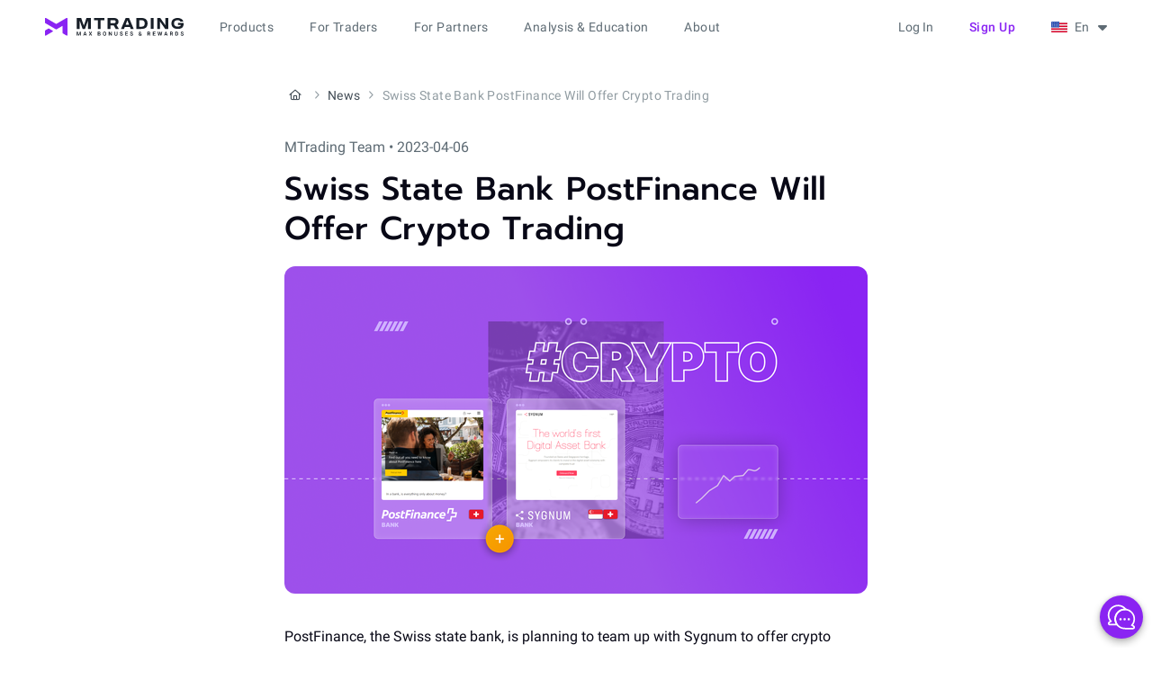

--- FILE ---
content_type: text/html; charset=utf-8
request_url: https://mtrading.io/news/swiss-state-bank-postfinance-will-offer-crypto-trading
body_size: 7895
content:
<!DOCTYPE html>
<html lang="en">
<head>
  <meta charset="utf-8">
  <meta name="viewport" content="width=device-width, initial-scale=1.0">
  
    <title>Swiss State Bank to Offer Digital Asset Services - MTrading</title>
    <meta name="og:title" content="Swiss State Bank to Offer Digital Asset Services - MTrading">
    
      <meta name="description" content="PostFinance, a state Swiss bank, will team up with a digital asset service to offer crypto trading products to its customers.">
      <meta name="og:description" content="PostFinance, a state Swiss bank, will team up with a digital asset service to offer crypto trading products to its customers.">
    
  

  <meta name="og:site_name" content="MTrading">
  
  <meta property="og:type" content="article"/>
  <meta property="article:published_time" content="2023-04-06T10:18:30.846652Z"/>
  <meta property="article:modified_time" content="2023-04-06T10:18:30.846652Z"/>
  
    <meta property="og:type" content="website"/>
    <meta name="og:image" content="https://mtr-cdn.com/images/06_04.2e16d0ba.fill-1200x630.png">
    <meta property="og:image:width" content="1200"/>
    <meta property="og:image:height" content="630"/>
  


  
    
      
        <link rel="alternate" hreflang="en" href="https://mtrading.com/news/swiss-state-bank-postfinance-will-offer-crypto-trading"/>
      
        <link rel="alternate" hreflang="ms" href="https://mtrading.com/ms/news/swiss-state-bank-postfinance-akan-menawarkan-perdagangan-kripto"/>
      
        <link rel="alternate" hreflang="th" href="https://mtrading.com/th/news/swiss-state-bank-postfinance-will-offer-crypto-trading-06-04-23"/>
      
        <link rel="alternate" hreflang="vi" href="https://mtrading.com/vn/news/ngan-hang-nha-nuoc-thuy-si-postfinance-se-cung-cap-giao-dich-tien-dien-tu"/>
      
      
        <link rel="alternate" hreflang="x-default" href="https://mtrading.com/news/swiss-state-bank-postfinance-will-offer-crypto-trading"/>
      
    
  

  
    
    
      
        <link rel="canonical" href="https://mtrading.com/news/swiss-state-bank-postfinance-will-offer-crypto-trading" />
      
    
  

  <link rel="preconnect" href="https://mtr-cdn.com">

  <link rel="icon" type="image/png" href="https://mtr-cdn.com/favicon/favicon.png">
<link rel="icon" type="image/svg+xml" href="https://mtr-cdn.com/favicon/favicon.svg"/>
<link rel="apple-touch-icon" sizes="180x180" href="https://mtr-cdn.com/favicon/apple-touch-icon.png"/>
<link rel="manifest" href="/site.webmanifest"/>
<meta name="theme-color" content="#ffffff">
<meta name="apple-mobile-web-app-title" content="MTrading">
<meta name="mobile-web-app-capable" content="yes">
<meta name="apple-mobile-web-app-capable" content="yes">
<meta name="msapplication-starturl" content="/dashboard">

  <link href="/static/assets/main-e5bc1256.css" rel="stylesheet">
  
  
    <script type="application/ld+json">{"@context": "https://schema.org", "@type": "BreadcrumbList", "itemListElement": [{"@type": "ListItem", "position": 1, "name": "Home", "item": "https://mtrading.io/"}, {"@type": "ListItem", "position": 2, "name": "News", "item": "https://mtrading.io/news"}, {"@type": "ListItem", "position": 3, "name": "Swiss State Bank PostFinance Will Offer Crypto Trading"}]}</script>
    <script type="application/ld+json">
      {
        "@context": "https://schema.org",
        "@type": "Organization",
        "name": "MTrading",
        "url": "https://mtrading.com/",
        "logo": "https://mtr-cdn.com/img/favicon/favicon.svg",
        "sameAs": [
          "https://www.facebook.com/mtradingsea",
          "https://www.youtube.com/@MTradingMYS",
          "https://www.linkedin.com/company/mtrading",
          "https://t.me/MtradingClub"
        ]
      }
    </script>

  
  <script type="application/ld+json">
    {
      "@context": "https://schema.org",
      "@type": "NewsArticle",
      "headline": "Swiss State Bank PostFinance Will Offer Crypto Trading",
      
      "image": ["https://mtr-cdn.com/images/06_04.2e16d0ba.fill-1200x630.png", "https://mtr-cdn.com/images/06_04.width-648.png"],
      
      "datePublished": "2023-04-06T10:18:30.846652Z",
      "dateModified": "2023-04-06T10:18:30.846652Z",
      "author":[{"@type":"Organization", "name": "MTrading", "url": "https://mtrading.com/"}],
      "publisher": {"name": "MTrading", "url": "https://mtrading.com/"}
    }
  </script>

  
  <script>window.RECAPTCHA_SITE_KEY="6LeooysmAAAAAAf1oqznLB0feHZm2WFHeAw8qpZt";</script><script src="https://www.google.com/recaptcha/enterprise.js?render=6LeooysmAAAAAAf1oqznLB0feHZm2WFHeAw8qpZt"></script>

  
    <script type="text/javascript">
     window.jLoaded = function (j) {
        (window.dataLayer=window.dataLayer||[]).push({'client_id': j.user().anonymousId});
      }

      var j = document.createElement('script');
      j.type = 'text/javascript';
      j.async = true;
      j.src = 'https://analytics.mtrsvc.com/p.js';
      j.dataset.onload = "jLoaded";
      document.getElementsByTagName('head')[0].appendChild(j);


      var mf = document.createElement('script');
      mf.type = 'text/javascript';
      mf.defer = true;
      mf.src = '//cdn.mouseflow.com/projects/6134b612-c67d-4ae0-961b-ac8e540281e3.js';
      document.getElementsByTagName('head')[0].appendChild(mf);


      setTimeout(() => {
        var c = document.createElement('script');
        c.type = 'text/javascript';
        c.defer = true;
        c.id = 'convrs-webchat';
        c.src =
          'https://webchat.conv.rs/6977595196ee71caa825d6975ffe8b04fa30e273.js';
        document.getElementsByTagName('head')[0].appendChild(c);
      }, 2000);

      (function (w, d, s, l, i) {
        w[l] = w[l] || [];
        w[l].push({
          'gtm.start': new Date().getTime(),
          event: 'gtm.js'
        });
        var f = d.getElementsByTagName(s)[0],
            j = d.createElement(s),
            dl = l != 'dataLayer' ? '&l=' + l : '';
        j.async = true;
        j.src = "https://mtrading.io/marketing/collect/gtm.js?id=" + i + dl;
        f.parentNode.insertBefore(j, f);
      })(window, document, 'script', 'dataLayer', 'GTM-N95VZCR');
    </script>
  

  <script type="text/javascript" src="//widget.trustpilot.com/bootstrap/v5/tp.widget.bootstrap.min.js" async></script>

  <script type="module" src="/static/assets/app_js-7cf3d439.js"></script>
  
  <link href="/static/assets/inner_page-58cf1e9d.css" rel="stylesheet">


  
  
  

</head>
<body>
<script>window.__webConfig={"recaptchaEnabled": true};</script>


<div class="header-wrap" x-data="headerMenu" :class="{ 'is-mobile-open': open.mobile, 'header-dark-mode': $store.darkMode.active, }">
  <header class="header">
    <div class="header__logo-wrap">
      <a href="/" rel="external" class="header__logo" aria-label="MTrading">
        <img
          src="https://mtr-cdn.com/img/web/logo-color--max-bonus.svg"
          class="hidden lg:inline-block"
          width="154"
          height="22"
          alt="MTrading"
        >
        <img
          src="https://mtr-cdn.com/img/web/logo-color-mobile.svg"
          class="inline-block lg:hidden"
          width="32"
          height="25"
          alt="MTrading"
        >
      </a>
      
        <a
          href="/registration"
          class="btn btn-text btn-small header__mobile-open-account capitalize"
        >
          Sign up
        </a>
      
      <i class="fa-solid fa-xmark header__mobile-menu-btn" @click="menuToggle()"></i>
      <i class="fa-solid fa-bars header__mobile-menu-btn" @click="menuToggle()"></i>
    </div>

    <div class="header__menu" x-cloak>
      

      <ul class="header__menu__main">
        
          <li class="caption">
            <span class="header__menu__item">Products</span>
            <div class="header-menu__main__submenu-wrap">
              <ul class="header-menu__main__submenu">
                
                  <li>
                    <span class="header-menu__main__submenu-title label-large">Get MAX Value</span>
                    <ul class="header-menu__main__submenu-list">
                      
                        <li>
                          <a href="/our-benefits/max-benefits" @click="isMobile && menuToggle()">Our benefits
                            
                          </a>
                        </li>
                      
                        <li>
                          <a href="/our-benefits/leverage" @click="isMobile && menuToggle()">1:8888 Leverage
                            
                          </a>
                        </li>
                      
                    </ul>
                  </li>
                
                  <li>
                    <span class="header-menu__main__submenu-title label-large">Promotions</span>
                    <ul class="header-menu__main__submenu-list">
                      
                        <li>
                          <a href="/products/deposit-bonus" @click="isMobile && menuToggle()">Deposit Bonus
                            
                          </a>
                        </li>
                      
                        <li>
                          <a href="/promotions/floating-bonus" @click="isMobile && menuToggle()">Floating Bonus
                            
                          </a>
                        </li>
                      
                    </ul>
                  </li>
                
                  <li>
                    <span class="header-menu__main__submenu-title label-large">Markets</span>
                    <ul class="header-menu__main__submenu-list">
                      
                        <li>
                          <a href="/products/forex-trade" @click="isMobile && menuToggle()">Forex Trading
                            
                          </a>
                        </li>
                      
                        <li>
                          <a href="/products/metal-trade" @click="isMobile && menuToggle()">Metals Trading
                            
                          </a>
                        </li>
                      
                        <li>
                          <a href="/trading-platform/cfd-stocks" @click="isMobile && menuToggle()">CFD Stocks Trading
                            
                          </a>
                        </li>
                      
                    </ul>
                  </li>
                
                  <li>
                    <span class="header-menu__main__submenu-title label-large">Copy Trading</span>
                    <ul class="header-menu__main__submenu-list">
                      
                        <li>
                          <a href="/copytrade/for-masters" @click="isMobile && menuToggle()">Master
                            
                          </a>
                        </li>
                      
                        <li>
                          <a href="/copytrade/for-subscribers" @click="isMobile && menuToggle()">Subscriber
                            
                          </a>
                        </li>
                      
                    </ul>
                  </li>
                
              </ul>
            </div>
          </li>
        
          <li class="caption">
            <span class="header__menu__item">For Traders</span>
            <div class="header-menu__main__submenu-wrap">
              <ul class="header-menu__main__submenu">
                
                  <li>
                    <span class="header-menu__main__submenu-title label-large">Start Trading</span>
                    <ul class="header-menu__main__submenu-list">
                      
                        <li>
                          <a href="/start-trading/contract-specification" @click="isMobile && menuToggle()">Contract Specifications
                            
                          </a>
                        </li>
                      
                        <li>
                          <a href="/start-trading" @click="isMobile && menuToggle()">Account types
                            
                          </a>
                        </li>
                      
                        <li>
                          <a href="/start-trading/m-pro" @click="isMobile && menuToggle()">M.Pro
                            
                          </a>
                        </li>
                      
                        <li>
                          <a href="/margin-requirements" @click="isMobile && menuToggle()">Margin requirements
                            
                          </a>
                        </li>
                      
                        <li>
                          <a href="/payments" @click="isMobile && menuToggle()">Payment Systems
                            
                          </a>
                        </li>
                      
                        <li>
                          <a href="/promotions/negative-balance" @click="isMobile && menuToggle()">Negative balance protection
                            
                          </a>
                        </li>
                      
                    </ul>
                  </li>
                
                  <li>
                    <span class="header-menu__main__submenu-title label-large">Trading Platforms</span>
                    <ul class="header-menu__main__submenu-list">
                      
                        <li>
                          <a href="/trading-platforms/metatrader-4" @click="isMobile && menuToggle()">MT4
                            
                          </a>
                        </li>
                      
                        <li>
                          <a href="/trading-platforms/metatrader-5" @click="isMobile && menuToggle()">MT5
                            
                          </a>
                        </li>
                      
                        <li>
                          <a href="/trading-platforms/metatrader-4-webtrader" @click="isMobile && menuToggle()">WebTrader
                            
                          </a>
                        </li>
                      
                    </ul>
                  </li>
                
              </ul>
            </div>
          </li>
        
          <li class="caption">
            <span class="header__menu__item">For Partners</span>
            <div class="header-menu__main__submenu-wrap">
              <ul class="header-menu__main__submenu">
                
                  <li>
                    <span class="header-menu__main__submenu-title label-large">Partnership</span>
                    <ul class="header-menu__main__submenu-list">
                      
                        <li>
                          <a href="/products/partnership" @click="isMobile && menuToggle()">IB program
                            
                          </a>
                        </li>
                      
                        <li>
                          <a href="/products/partnership/vip" @click="isMobile && menuToggle()">VIP IB Club
                            
                          </a>
                        </li>
                      
                    </ul>
                  </li>
                
              </ul>
            </div>
          </li>
        
          <li class="caption">
            <span class="header__menu__item">Analysis &amp; Education</span>
            <div class="header-menu__main__submenu-wrap">
              <ul class="header-menu__main__submenu">
                
                  <li>
                    <span class="header-menu__main__submenu-title label-large">Market Insights</span>
                    <ul class="header-menu__main__submenu-list">
                      
                        <li>
                          <a href="/news" @click="isMobile && menuToggle()">News
                            
                          </a>
                        </li>
                      
                        <li>
                          <a href="/blog" @click="isMobile && menuToggle()">Market Analysis
                            
                          </a>
                        </li>
                      
                    </ul>
                  </li>
                
                  <li>
                    <span class="header-menu__main__submenu-title label-large">Education</span>
                    <ul class="header-menu__main__submenu-list">
                      
                        <li>
                          <a href="/education/articles" @click="isMobile && menuToggle()">Articles
                            
                          </a>
                        </li>
                      
                    </ul>
                  </li>
                
              </ul>
            </div>
          </li>
        
          <li class="caption">
            <span class="header__menu__item">About</span>
            <div class="header-menu__main__submenu-wrap">
              <ul class="header-menu__main__submenu">
                
                  <li>
                    <span class="header-menu__main__submenu-title label-large">About</span>
                    <ul class="header-menu__main__submenu-list">
                      
                        <li>
                          <a href="/about-us" @click="isMobile && menuToggle()">Why us?
                            
                          </a>
                        </li>
                      
                        <li>
                          <a href="/about/awards" @click="isMobile && menuToggle()">Awards
                            
                          </a>
                        </li>
                      
                        <li>
                          <a href="/contact-us" @click="isMobile && menuToggle()">Contact Us
                            
                          </a>
                        </li>
                      
                        <li>
                          <a href="https://support.mtrading.app/" @click="isMobile && menuToggle()">FAQ
                            
                          </a>
                        </li>
                      
                    </ul>
                  </li>
                
                  <li>
                    <span class="header-menu__main__submenu-title label-large">Legal</span>
                    <ul class="header-menu__main__submenu-list">
                      
                        <li>
                          <a href="/terms/privacy-policy" @click="isMobile && menuToggle()">Privacy Policy
                            
                          </a>
                        </li>
                      
                        <li>
                          <a href="/terms/terms-and-conditions" @click="isMobile && menuToggle()">Terms and Conditions
                            
                          </a>
                        </li>
                      
                        <li>
                          <a href="/terms/policies-aml" @click="isMobile && menuToggle()">AML Policies
                            
                          </a>
                        </li>
                      
                        <li>
                          <a href="/terms/risk-disclosure" @click="isMobile && menuToggle()">Risk Disclosure
                            
                          </a>
                        </li>
                      
                    </ul>
                  </li>
                
              </ul>
            </div>
          </li>
        
        <li class="caption desktop:invisible">
          <span class="header__menu__item">Traders Room</span>
          <div class="header-menu__main__submenu-wrap">
            <ul class="header-menu__main__submenu">
              <li>
                <ul class="header-menu__main__submenu-list">
                  <li><a href="/dashboard">Dashboard</a></li>
                  <li><a href="/dashboard/transactions/deposit">Deposit</a></li>
                  <li><a href="/dashboard/transactions/withdraw">Withdraw</a></li>
                  <li><a href="/dashboard/transactions/transfer">Transfer</a></li>
                  <li><a href="/dashboard/partner">Partner</a></li>
                  <li><a href="/dashboard/copytrade">Copy Trading</a></li>
                  <li><a href="/dashboard/promotions">Promotions</a></li>
                </ul>
              </li>
            </ul>
          </div>
        </li>
      </ul>

      <div class="header-menu__right" :class="{ 'relative': localeSwitcherOpen }">
        
          <a
            href="/auth/login"
            class="header-link desktop:mr-5 capitalize"
            :class="{'btn btn-primary': isMobile }"
          >
             Log in
            </a>
          <a
            href="/registration"
            class="btn btn-text btn-small mr-5 whitespace-nowrap tablet:hidden capitalize"
          >
            Sign up
          </a>
        

        <div class="locale-switcher" @click="localeSwitcherToggle()" @click.outside="localeSwitcherOpen = false">
          <span class="flag flag__is-en"></span>
          <span class="ml-2">En</span>
          <i class="fa fa-caret-down" :class="{ 'fa-rotate-180': localeSwitcherOpen }"></i>
        </div>

        <ul class="locale-switcher__dropdown" x-show="localeSwitcherOpen" x-cloak>
          
            <li class="body-medium">
              <a href="
    /cn/news">
                <span class="flag flag__is-cn"></span>
                <span class="ml-3">中文</span>
              </a>
            </li>
          
            <li class="body-medium">
              <a href="/news/swiss-state-bank-postfinance-will-offer-crypto-trading">
                <span class="flag flag__is-en"></span>
                <span class="ml-3">English</span>
              </a>
            </li>
          
            <li class="body-medium">
              <a href="
    /id/news">
                <span class="flag flag__is-id"></span>
                <span class="ml-3">Bahasa indonesia</span>
              </a>
            </li>
          
            <li class="body-medium">
              <a href="/ms/news/swiss-state-bank-postfinance-akan-menawarkan-perdagangan-kripto">
                <span class="flag flag__is-ms"></span>
                <span class="ml-3">Bahasa melayu</span>
              </a>
            </li>
          
            <li class="body-medium">
              <a href="
    /ru/news">
                <span class="flag flag__is-ru"></span>
                <span class="ml-3">Русский</span>
              </a>
            </li>
          
            <li class="body-medium">
              <a href="
    /es/news">
                <span class="flag flag__is-es"></span>
                <span class="ml-3">Español</span>
              </a>
            </li>
          
            <li class="body-medium">
              <a href="/th/news/swiss-state-bank-postfinance-will-offer-crypto-trading-06-04-23">
                <span class="flag flag__is-th"></span>
                <span class="ml-3">ไทย</span>
              </a>
            </li>
          
            <li class="body-medium">
              <a href="/vn/news/ngan-hang-nha-nuoc-thuy-si-postfinance-se-cung-cap-giao-dich-tien-dien-tu">
                <span class="flag flag__is-vn"></span>
                <span class="ml-3">Tiếng việt</span>
              </a>
            </li>
          
        </ul>

        <div class="mobile-locale-switcher rounded-lg" @click="localeSwitcherMobileToggle()">
          <span class="flag flag__is-en mr-2.5"></span>
          <span class="label-large text-gray-600">English</span>
        </div>

        
      </div>
    </div>

    <div class="overlay" x-show="localeSwitcherMobileOpen" x-cloak>
      <div class="overlay__container" @click.outside="localeSwitcherMobileToggle()">
        <div class="overlay__title display-4">
          Language selection
          <span class="overlay__close-btn" @click="localeSwitcherMobileToggle()">
            <i class="fa-solid fa-xmark"></i>
          </span>
        </div>
        
          <a
            class="mobile-locale-switcher__dropdown-item"
            href="
    /cn/news"
          >
            <span class="flag flag__is-cn mr-3"></span>
            <span class="ml-2">中文</span>
          </a>
        
          <a
            class="mobile-locale-switcher__dropdown-item is-active"
            href="/news/swiss-state-bank-postfinance-will-offer-crypto-trading"
          >
            <span class="flag flag__is-en mr-3"></span>
            <span class="ml-2">English</span>
          </a>
        
          <a
            class="mobile-locale-switcher__dropdown-item"
            href="
    /id/news"
          >
            <span class="flag flag__is-id mr-3"></span>
            <span class="ml-2">Bahasa indonesia</span>
          </a>
        
          <a
            class="mobile-locale-switcher__dropdown-item"
            href="/ms/news/swiss-state-bank-postfinance-akan-menawarkan-perdagangan-kripto"
          >
            <span class="flag flag__is-ms mr-3"></span>
            <span class="ml-2">Bahasa melayu</span>
          </a>
        
          <a
            class="mobile-locale-switcher__dropdown-item"
            href="
    /ru/news"
          >
            <span class="flag flag__is-ru mr-3"></span>
            <span class="ml-2">Русский</span>
          </a>
        
          <a
            class="mobile-locale-switcher__dropdown-item"
            href="
    /es/news"
          >
            <span class="flag flag__is-es mr-3"></span>
            <span class="ml-2">Español</span>
          </a>
        
          <a
            class="mobile-locale-switcher__dropdown-item"
            href="/th/news/swiss-state-bank-postfinance-will-offer-crypto-trading-06-04-23"
          >
            <span class="flag flag__is-th mr-3"></span>
            <span class="ml-2">ไทย</span>
          </a>
        
          <a
            class="mobile-locale-switcher__dropdown-item"
            href="/vn/news/ngan-hang-nha-nuoc-thuy-si-postfinance-se-cung-cap-giao-dich-tien-dien-tu"
          >
            <span class="flag flag__is-vn mr-3"></span>
            <span class="ml-2">Tiếng việt</span>
          </a>
        
      </div>
    </div>

    <div class="overlay" x-show="logoutOpen" x-cloak>
      <div class="overlay__container" @click.outside="logoutOpen = false">
        <div class="overlay__title display-4">
          Logout
          <span class="overlay__close-btn" @click="logoutOpen = false">
            <i class="fa-solid fa-xmark"></i>
          </span>
        </div>

        <div class="logout-content">
          <div class="logout-desc">Are you sure you want to exist?</div>
          <button class="btn btn-outline" :class="{ 'btn-small': isMobile }" @click="logout()">
            Yes
          </button>
          <button class="btn btn-primary" @click="logoutOpen = false" :class="{ 'btn-small': isMobile }">
            No
          </button>
        </div>
      </div>
    </div>
  </header>
</div>
<div class="pt-[3.75rem] flex-auto shrink-0">
  
  <div class="inner-page">
    
  
    <ol class="breadcrumbs flex flex-nowrap items-center truncate body-small text-gray-600 py-9 tablet:py-8 mobile:pt-2 mobile:pb-0 mobile:mb-5">
      
        <li class="flex shrink-0">
          <a
            class="text-gray-600 hover:text-gray-700 active:text-gray-900"
            href="/"
          >
            
              <i class="mt-icon mt-icon-small fa-regular fa-house mx-0.5 text-xs"
                 aria-label="Home"></i>
            
          </a>
          <i class="mt-icon mt-icon-small fa-regular fa-angle-right mx-0.5 text-xs text-gray-400"></i>
        </li>
      
        <li class="flex shrink-0">
          <a
            class="text-gray-600 hover:text-gray-700 active:text-gray-900"
            href="/news"
          >
            
              News
            
          </a>
          <i class="mt-icon mt-icon-small fa-regular fa-angle-right mx-0.5 text-xs text-gray-400"></i>
        </li>
      
      <li class="block text-gray-400 truncate">
        Swiss State Bank PostFinance Will Offer Crypto Trading
      </li>
    </ol>
  

    <div class="text-gray-500 mb-3 capitalize">
      MTrading Team • 2023-04-06
    </div>
    

  <h1 class="display-2 inner-page__title">Swiss State Bank PostFinance Will Offer Crypto Trading</h1>
  
    <picture class="inner-page__img"><img src="https://mtr-cdn.com/images/06_04.width-648.png" alt="Swiss State Bank PostFinance Will Offer Crypto Trading" width="648" height="364" /></picture>
  

  
    
      <div class="markup-text">
        <p data-block-key="ctnfc">PostFinance, the Swiss state bank, is planning to team up with Sygnum to offer crypto trading to its customers. It actually replicates the way U.S. banks and overseas financial institutions approach the crypto industry. They all strive to offer cryptocurrency custody and trading products to their customers.</p><p data-block-key="fa16p">The retail bank is owned by the Swiss government. It is also the nation’s largest retail bank. Recently, PostFinance official representatives announced a collaboration with the glove’s first digital asset bank Sygnum. Together, they plan to deliver a range of regulated crypto and digital asset services using the integrated Sygnum platform developed with a focus on B2B clients.</p><p data-block-key="2de0o">It means new ways of purchasing and selling digital assets for retail customers. This involves top-rated cryptocurrencies like BTC and ETH. Clients will be able to trade coins and store them in their personal banking accounts.</p>
      </div>
    

    
  
    

    
      <div class="mb-7 mobile:mb-5">
        
  <div
    class="
      flex
      flex-col
      justify-center
      px-7
      pt-7
      pb-8
      border
      border-gray-200
      rounded-2xl
      min-h-[352px]
      box-border
    ">
    <div class="mb-6">
      <div class="display-4">Industry-best trading conditions</div>
    </div>

    <div class="flex justify-start gap-3 mb-8 mobile:flex-col mobile:mb-6">
      
        <div
          class="reg-benefits overflow-hidden bg-gray-50 rounded-lg px-5 py-3 w-1/3 h-[8.75rem] mobile:w-full mobile:h-fit mobile:max-w-full mobile:py-4">
          Deposit bonus <br>up to 200%
          <picture class="reg-benefits__image"><img src="https://mtr-cdn.com/img/web/registration-form/reg-banner-1.webp" alt="Deposit bonus 
up to 200%" loading="lazy" /></picture>
        </div>
      
        <div
          class="reg-benefits overflow-hidden bg-gray-50 rounded-lg px-5 py-3 w-1/3 h-[8.75rem] mobile:w-full mobile:h-fit mobile:max-w-full mobile:py-4">
          Spreads <br>from 0 pips
          <picture class="reg-benefits__image"><img src="https://mtr-cdn.com/img/web/registration-form/reg-banner-2.webp" alt="Spreads 
from 0 pips" loading="lazy" /></picture>
        </div>
      
        <div
          class="reg-benefits overflow-hidden bg-gray-50 rounded-lg px-5 py-3 w-1/3 h-[8.75rem] mobile:w-full mobile:h-fit mobile:max-w-full mobile:py-4">
          Awarded Copy<br>Trading platform
          <picture class="reg-benefits__image"><img src="https://mtr-cdn.com/img/web/registration-form/reg-banner-3.webp" alt="Awarded Copy
Trading platform" loading="lazy" /></picture>
        </div>
      
    </div>

    <a href="/registration" class="btn btn-primary">Join instantly</a>
  </div>

      </div>
    
  
    
      <div class="markup-text">
        <p data-block-key="ctnfc">According to the recent PostFinance survey, the bank discovered a strong customer demand for digital investment products. Collaboration with Sygnum will let them seamlessly integrate new services and products into the bank’s existing digital ecosystem.</p><p data-block-key="9g5qu">Digital asset services will be delivered via the Sygnum B2B institutional platform holding a Swiss banking license. It provides compliant digital products and different market entries for regulated financial institutions. Currently, 15 different banks use the network worldwide.</p><p data-block-key="9b4e1">Apart from traditional crypto services, the bank plans to deliver additional perks to its users. For example, clients will have direct access to a range of services to generate revenues like taking an ongoing basis.</p><p data-block-key="fsi09">European banks have already shown their intention to enable different staking services. At the same time, the U.S. still cannot decide on how to classify different tokens and whether to consider them securities.</p>
      </div>
    

    
  
    

    
      
        <div class="markup-text">
          <a href="/auth/login?redirect=/dashboard">
            <picture>
              <source srcset="https://mtr-cdn.com/images/crypto_0Ipv5fS.width-648.format-avif.avif" type="image/avif">
              <img src="https://mtr-cdn.com/images/crypto_0Ipv5fS.width-648.png"
                   alt="crypto"
                   width="648"
                   height="189" loading="lazy"/>
            </picture>
          </a>
        </div>
      
    
  
    
      <div class="markup-text">
        <p data-block-key="ctnfc"><b>May the trading luck be with you! </b></p>
      </div>
    

    
  


  </div>

</div>


  



  

<footer class="footer mt-grid">
  <div class="col-span-12">
    <div class="logo-container flex my-[28px] tablet:px-0 tablet:flex-wrap">
      <ul class="logo-list text-gray-500 tablet:items-start">
        <li class="tablet:w-1/2 mobile:w-full">
          <a href="https://www.verifymytrade.com/badge/d889876c-fdef-4cbd-a78a-3e51fdb3c08b"
             title="VerifyMyTrade Execution Certification" target="_blank">
            <img loading="lazy"
                 src="https://mtr-cdn.com/img/web/general/verify.svg" height="46" width="67"
                 alt="verify">
          </a>
          <span class="tablet:mt-4">
            MTrading execution quality is confirmed by VMT and complies with the best execution standards.
          </span>
        </li>
        <li class="tablet:w-1/2 mobile:w-full">
          <a href="https://financialcommission.org/mtrading/" title="The Financial Commission" target="_blank">
            <img loading="lazy" src="https://mtr-cdn.com/img/web/general/financial-commision.svg" height="47"
                 width="110"
                 alt="financial-commission">
          </a>
          <span class="tablet:mt-4">
            The interests of MTrading clients are protected by the Financial Commission&#39;s Compensation Fund for up to €20 000 per claim.
          </span>
        </li>
      </ul>
      <ul class="social-icons-list ml-auto gap-x-6 tablet:ml-0 tablet:mr-auto">
        
          <li>
            <a href="https://www.facebook.com/mtradingsea" target="_blank" rel="noopener" aria-label="facebook">
              <i class="fa-brands fa-facebook"></i>
            </a>
          </li>
        
          <li>
            <a href="https://t.me/MtradingClub" target="_blank" rel="noopener" aria-label="telegram">
              <i class="fa-brands fa-telegram"></i>
            </a>
          </li>
        
          <li>
            <a href="https://www.linkedin.com/company/mtrading" target="_blank" rel="noopener" aria-label="linkedin">
              <i class="fa-brands fa-linkedin"></i>
            </a>
          </li>
        
          <li>
            <a href="https://www.instagram.com/mtrading_official" target="_blank" rel="noopener" aria-label="instagram">
              <i class="fa-brands fa-instagram"></i>
            </a>
          </li>
        
          <li>
            <a href="https://www.youtube.com/@MTradingMYS" target="_blank" rel="noopener" aria-label="youtube">
              <i class="fa-brands fa-youtube"></i>
            </a>
          </li>
        
        
      </ul>
    </div>
    <div class="footer__links">
      <ul>
        <li>
          <a href="/terms/privacy-policy">
            Privacy Policy
          </a>
        </li>
        <li>
          <a href="/terms/terms-and-conditions">
            Terms and Conditions
          </a>
        </li>
        <li>
          <a href="/terms/terms-of-business">
            Terms of Business
          </a>
        </li>
        <li>
          <a href="/terms/policies-aml">
            AML Policies
          </a>
        </li>
        <li>
          <a href="/terms/risk-disclosure">
            Risk Disclosure
          </a>
        </li>
      </ul>
    </div>
    <span class="footer__address text-gray-300 tablet:px-0">
      if you have any questions, please contact us via <a href="mailto:support@mtrading.com">support@mtrading.com</a> or use live chat.
      <br><br>
      ServiceComsvg LLC registered at  PO Box 2897, Euro House, Richmond Hill Road, Kingstown, Saint Vincent And The Grenadines, VC0100 with registration number: 1593 LLC 2021. <br>
© 2012 - 2026 MTrading<br>
Risk warning: Trading foreign exchange or contracts for differences on margin carries a high level of risk, and may not be suitable for all investors. There is a possibility that you may sustain a loss equal to or greater than your entire investment. Therefore, you should not invest or risk money that you cannot afford to lose. You should ensure you understand all of the risks. Please note that MTrading does not provide services to residents in the <a href="/country-restrictions">following countries</a>. Before using ServiceComsvg LLC services please acknowledge the risks associated with trading. The content of this Website must not be construed as personal advice.

    </span>
  </div>
</footer>

<link href="/static/assets/icons-df8f0cb0.css" rel="stylesheet">

  


<script>

  function initFBPix(pix){
    fbq('init', pix);
    fbq('track', 'PageView');
  }
  const urlParams = new URLSearchParams(window.location.search);
  const urlPix = urlParams.get('pix');
  if (urlPix){
    sessionStorage.setItem('pix', urlPix);
  }
  const sessionStoragePix = sessionStorage.getItem('pix');

  const pix = urlPix || sessionStoragePix;

  if (pix){
    !function(f,b,e,v,n,t,s)
    {if(f.fbq)return;n=f.fbq=function(){n.callMethod?
      n.callMethod.apply(n,arguments):n.queue.push(arguments)};
      if(!f._fbq)f._fbq=n;n.push=n;n.loaded=!0;n.version='2.0';
      n.queue=[];t=b.createElement(e);t.async=!0;
      t.src=v;s=b.getElementsByTagName(e)[0];
      s.parentNode.insertBefore(t,s)}(window, document,'script',
      'https://connect.facebook.net/en_US/fbevents.js');

    setTimeout(initFBPix, 500, pix);
  }
</script>
</body>

</html>

--- FILE ---
content_type: text/html; charset=utf-8
request_url: https://www.google.com/recaptcha/enterprise/anchor?ar=1&k=6LeooysmAAAAAAf1oqznLB0feHZm2WFHeAw8qpZt&co=aHR0cHM6Ly9tdHJhZGluZy5pbzo0NDM.&hl=en&v=PoyoqOPhxBO7pBk68S4YbpHZ&size=invisible&anchor-ms=20000&execute-ms=30000&cb=v3oey939sfa3
body_size: 48908
content:
<!DOCTYPE HTML><html dir="ltr" lang="en"><head><meta http-equiv="Content-Type" content="text/html; charset=UTF-8">
<meta http-equiv="X-UA-Compatible" content="IE=edge">
<title>reCAPTCHA</title>
<style type="text/css">
/* cyrillic-ext */
@font-face {
  font-family: 'Roboto';
  font-style: normal;
  font-weight: 400;
  font-stretch: 100%;
  src: url(//fonts.gstatic.com/s/roboto/v48/KFO7CnqEu92Fr1ME7kSn66aGLdTylUAMa3GUBHMdazTgWw.woff2) format('woff2');
  unicode-range: U+0460-052F, U+1C80-1C8A, U+20B4, U+2DE0-2DFF, U+A640-A69F, U+FE2E-FE2F;
}
/* cyrillic */
@font-face {
  font-family: 'Roboto';
  font-style: normal;
  font-weight: 400;
  font-stretch: 100%;
  src: url(//fonts.gstatic.com/s/roboto/v48/KFO7CnqEu92Fr1ME7kSn66aGLdTylUAMa3iUBHMdazTgWw.woff2) format('woff2');
  unicode-range: U+0301, U+0400-045F, U+0490-0491, U+04B0-04B1, U+2116;
}
/* greek-ext */
@font-face {
  font-family: 'Roboto';
  font-style: normal;
  font-weight: 400;
  font-stretch: 100%;
  src: url(//fonts.gstatic.com/s/roboto/v48/KFO7CnqEu92Fr1ME7kSn66aGLdTylUAMa3CUBHMdazTgWw.woff2) format('woff2');
  unicode-range: U+1F00-1FFF;
}
/* greek */
@font-face {
  font-family: 'Roboto';
  font-style: normal;
  font-weight: 400;
  font-stretch: 100%;
  src: url(//fonts.gstatic.com/s/roboto/v48/KFO7CnqEu92Fr1ME7kSn66aGLdTylUAMa3-UBHMdazTgWw.woff2) format('woff2');
  unicode-range: U+0370-0377, U+037A-037F, U+0384-038A, U+038C, U+038E-03A1, U+03A3-03FF;
}
/* math */
@font-face {
  font-family: 'Roboto';
  font-style: normal;
  font-weight: 400;
  font-stretch: 100%;
  src: url(//fonts.gstatic.com/s/roboto/v48/KFO7CnqEu92Fr1ME7kSn66aGLdTylUAMawCUBHMdazTgWw.woff2) format('woff2');
  unicode-range: U+0302-0303, U+0305, U+0307-0308, U+0310, U+0312, U+0315, U+031A, U+0326-0327, U+032C, U+032F-0330, U+0332-0333, U+0338, U+033A, U+0346, U+034D, U+0391-03A1, U+03A3-03A9, U+03B1-03C9, U+03D1, U+03D5-03D6, U+03F0-03F1, U+03F4-03F5, U+2016-2017, U+2034-2038, U+203C, U+2040, U+2043, U+2047, U+2050, U+2057, U+205F, U+2070-2071, U+2074-208E, U+2090-209C, U+20D0-20DC, U+20E1, U+20E5-20EF, U+2100-2112, U+2114-2115, U+2117-2121, U+2123-214F, U+2190, U+2192, U+2194-21AE, U+21B0-21E5, U+21F1-21F2, U+21F4-2211, U+2213-2214, U+2216-22FF, U+2308-230B, U+2310, U+2319, U+231C-2321, U+2336-237A, U+237C, U+2395, U+239B-23B7, U+23D0, U+23DC-23E1, U+2474-2475, U+25AF, U+25B3, U+25B7, U+25BD, U+25C1, U+25CA, U+25CC, U+25FB, U+266D-266F, U+27C0-27FF, U+2900-2AFF, U+2B0E-2B11, U+2B30-2B4C, U+2BFE, U+3030, U+FF5B, U+FF5D, U+1D400-1D7FF, U+1EE00-1EEFF;
}
/* symbols */
@font-face {
  font-family: 'Roboto';
  font-style: normal;
  font-weight: 400;
  font-stretch: 100%;
  src: url(//fonts.gstatic.com/s/roboto/v48/KFO7CnqEu92Fr1ME7kSn66aGLdTylUAMaxKUBHMdazTgWw.woff2) format('woff2');
  unicode-range: U+0001-000C, U+000E-001F, U+007F-009F, U+20DD-20E0, U+20E2-20E4, U+2150-218F, U+2190, U+2192, U+2194-2199, U+21AF, U+21E6-21F0, U+21F3, U+2218-2219, U+2299, U+22C4-22C6, U+2300-243F, U+2440-244A, U+2460-24FF, U+25A0-27BF, U+2800-28FF, U+2921-2922, U+2981, U+29BF, U+29EB, U+2B00-2BFF, U+4DC0-4DFF, U+FFF9-FFFB, U+10140-1018E, U+10190-1019C, U+101A0, U+101D0-101FD, U+102E0-102FB, U+10E60-10E7E, U+1D2C0-1D2D3, U+1D2E0-1D37F, U+1F000-1F0FF, U+1F100-1F1AD, U+1F1E6-1F1FF, U+1F30D-1F30F, U+1F315, U+1F31C, U+1F31E, U+1F320-1F32C, U+1F336, U+1F378, U+1F37D, U+1F382, U+1F393-1F39F, U+1F3A7-1F3A8, U+1F3AC-1F3AF, U+1F3C2, U+1F3C4-1F3C6, U+1F3CA-1F3CE, U+1F3D4-1F3E0, U+1F3ED, U+1F3F1-1F3F3, U+1F3F5-1F3F7, U+1F408, U+1F415, U+1F41F, U+1F426, U+1F43F, U+1F441-1F442, U+1F444, U+1F446-1F449, U+1F44C-1F44E, U+1F453, U+1F46A, U+1F47D, U+1F4A3, U+1F4B0, U+1F4B3, U+1F4B9, U+1F4BB, U+1F4BF, U+1F4C8-1F4CB, U+1F4D6, U+1F4DA, U+1F4DF, U+1F4E3-1F4E6, U+1F4EA-1F4ED, U+1F4F7, U+1F4F9-1F4FB, U+1F4FD-1F4FE, U+1F503, U+1F507-1F50B, U+1F50D, U+1F512-1F513, U+1F53E-1F54A, U+1F54F-1F5FA, U+1F610, U+1F650-1F67F, U+1F687, U+1F68D, U+1F691, U+1F694, U+1F698, U+1F6AD, U+1F6B2, U+1F6B9-1F6BA, U+1F6BC, U+1F6C6-1F6CF, U+1F6D3-1F6D7, U+1F6E0-1F6EA, U+1F6F0-1F6F3, U+1F6F7-1F6FC, U+1F700-1F7FF, U+1F800-1F80B, U+1F810-1F847, U+1F850-1F859, U+1F860-1F887, U+1F890-1F8AD, U+1F8B0-1F8BB, U+1F8C0-1F8C1, U+1F900-1F90B, U+1F93B, U+1F946, U+1F984, U+1F996, U+1F9E9, U+1FA00-1FA6F, U+1FA70-1FA7C, U+1FA80-1FA89, U+1FA8F-1FAC6, U+1FACE-1FADC, U+1FADF-1FAE9, U+1FAF0-1FAF8, U+1FB00-1FBFF;
}
/* vietnamese */
@font-face {
  font-family: 'Roboto';
  font-style: normal;
  font-weight: 400;
  font-stretch: 100%;
  src: url(//fonts.gstatic.com/s/roboto/v48/KFO7CnqEu92Fr1ME7kSn66aGLdTylUAMa3OUBHMdazTgWw.woff2) format('woff2');
  unicode-range: U+0102-0103, U+0110-0111, U+0128-0129, U+0168-0169, U+01A0-01A1, U+01AF-01B0, U+0300-0301, U+0303-0304, U+0308-0309, U+0323, U+0329, U+1EA0-1EF9, U+20AB;
}
/* latin-ext */
@font-face {
  font-family: 'Roboto';
  font-style: normal;
  font-weight: 400;
  font-stretch: 100%;
  src: url(//fonts.gstatic.com/s/roboto/v48/KFO7CnqEu92Fr1ME7kSn66aGLdTylUAMa3KUBHMdazTgWw.woff2) format('woff2');
  unicode-range: U+0100-02BA, U+02BD-02C5, U+02C7-02CC, U+02CE-02D7, U+02DD-02FF, U+0304, U+0308, U+0329, U+1D00-1DBF, U+1E00-1E9F, U+1EF2-1EFF, U+2020, U+20A0-20AB, U+20AD-20C0, U+2113, U+2C60-2C7F, U+A720-A7FF;
}
/* latin */
@font-face {
  font-family: 'Roboto';
  font-style: normal;
  font-weight: 400;
  font-stretch: 100%;
  src: url(//fonts.gstatic.com/s/roboto/v48/KFO7CnqEu92Fr1ME7kSn66aGLdTylUAMa3yUBHMdazQ.woff2) format('woff2');
  unicode-range: U+0000-00FF, U+0131, U+0152-0153, U+02BB-02BC, U+02C6, U+02DA, U+02DC, U+0304, U+0308, U+0329, U+2000-206F, U+20AC, U+2122, U+2191, U+2193, U+2212, U+2215, U+FEFF, U+FFFD;
}
/* cyrillic-ext */
@font-face {
  font-family: 'Roboto';
  font-style: normal;
  font-weight: 500;
  font-stretch: 100%;
  src: url(//fonts.gstatic.com/s/roboto/v48/KFO7CnqEu92Fr1ME7kSn66aGLdTylUAMa3GUBHMdazTgWw.woff2) format('woff2');
  unicode-range: U+0460-052F, U+1C80-1C8A, U+20B4, U+2DE0-2DFF, U+A640-A69F, U+FE2E-FE2F;
}
/* cyrillic */
@font-face {
  font-family: 'Roboto';
  font-style: normal;
  font-weight: 500;
  font-stretch: 100%;
  src: url(//fonts.gstatic.com/s/roboto/v48/KFO7CnqEu92Fr1ME7kSn66aGLdTylUAMa3iUBHMdazTgWw.woff2) format('woff2');
  unicode-range: U+0301, U+0400-045F, U+0490-0491, U+04B0-04B1, U+2116;
}
/* greek-ext */
@font-face {
  font-family: 'Roboto';
  font-style: normal;
  font-weight: 500;
  font-stretch: 100%;
  src: url(//fonts.gstatic.com/s/roboto/v48/KFO7CnqEu92Fr1ME7kSn66aGLdTylUAMa3CUBHMdazTgWw.woff2) format('woff2');
  unicode-range: U+1F00-1FFF;
}
/* greek */
@font-face {
  font-family: 'Roboto';
  font-style: normal;
  font-weight: 500;
  font-stretch: 100%;
  src: url(//fonts.gstatic.com/s/roboto/v48/KFO7CnqEu92Fr1ME7kSn66aGLdTylUAMa3-UBHMdazTgWw.woff2) format('woff2');
  unicode-range: U+0370-0377, U+037A-037F, U+0384-038A, U+038C, U+038E-03A1, U+03A3-03FF;
}
/* math */
@font-face {
  font-family: 'Roboto';
  font-style: normal;
  font-weight: 500;
  font-stretch: 100%;
  src: url(//fonts.gstatic.com/s/roboto/v48/KFO7CnqEu92Fr1ME7kSn66aGLdTylUAMawCUBHMdazTgWw.woff2) format('woff2');
  unicode-range: U+0302-0303, U+0305, U+0307-0308, U+0310, U+0312, U+0315, U+031A, U+0326-0327, U+032C, U+032F-0330, U+0332-0333, U+0338, U+033A, U+0346, U+034D, U+0391-03A1, U+03A3-03A9, U+03B1-03C9, U+03D1, U+03D5-03D6, U+03F0-03F1, U+03F4-03F5, U+2016-2017, U+2034-2038, U+203C, U+2040, U+2043, U+2047, U+2050, U+2057, U+205F, U+2070-2071, U+2074-208E, U+2090-209C, U+20D0-20DC, U+20E1, U+20E5-20EF, U+2100-2112, U+2114-2115, U+2117-2121, U+2123-214F, U+2190, U+2192, U+2194-21AE, U+21B0-21E5, U+21F1-21F2, U+21F4-2211, U+2213-2214, U+2216-22FF, U+2308-230B, U+2310, U+2319, U+231C-2321, U+2336-237A, U+237C, U+2395, U+239B-23B7, U+23D0, U+23DC-23E1, U+2474-2475, U+25AF, U+25B3, U+25B7, U+25BD, U+25C1, U+25CA, U+25CC, U+25FB, U+266D-266F, U+27C0-27FF, U+2900-2AFF, U+2B0E-2B11, U+2B30-2B4C, U+2BFE, U+3030, U+FF5B, U+FF5D, U+1D400-1D7FF, U+1EE00-1EEFF;
}
/* symbols */
@font-face {
  font-family: 'Roboto';
  font-style: normal;
  font-weight: 500;
  font-stretch: 100%;
  src: url(//fonts.gstatic.com/s/roboto/v48/KFO7CnqEu92Fr1ME7kSn66aGLdTylUAMaxKUBHMdazTgWw.woff2) format('woff2');
  unicode-range: U+0001-000C, U+000E-001F, U+007F-009F, U+20DD-20E0, U+20E2-20E4, U+2150-218F, U+2190, U+2192, U+2194-2199, U+21AF, U+21E6-21F0, U+21F3, U+2218-2219, U+2299, U+22C4-22C6, U+2300-243F, U+2440-244A, U+2460-24FF, U+25A0-27BF, U+2800-28FF, U+2921-2922, U+2981, U+29BF, U+29EB, U+2B00-2BFF, U+4DC0-4DFF, U+FFF9-FFFB, U+10140-1018E, U+10190-1019C, U+101A0, U+101D0-101FD, U+102E0-102FB, U+10E60-10E7E, U+1D2C0-1D2D3, U+1D2E0-1D37F, U+1F000-1F0FF, U+1F100-1F1AD, U+1F1E6-1F1FF, U+1F30D-1F30F, U+1F315, U+1F31C, U+1F31E, U+1F320-1F32C, U+1F336, U+1F378, U+1F37D, U+1F382, U+1F393-1F39F, U+1F3A7-1F3A8, U+1F3AC-1F3AF, U+1F3C2, U+1F3C4-1F3C6, U+1F3CA-1F3CE, U+1F3D4-1F3E0, U+1F3ED, U+1F3F1-1F3F3, U+1F3F5-1F3F7, U+1F408, U+1F415, U+1F41F, U+1F426, U+1F43F, U+1F441-1F442, U+1F444, U+1F446-1F449, U+1F44C-1F44E, U+1F453, U+1F46A, U+1F47D, U+1F4A3, U+1F4B0, U+1F4B3, U+1F4B9, U+1F4BB, U+1F4BF, U+1F4C8-1F4CB, U+1F4D6, U+1F4DA, U+1F4DF, U+1F4E3-1F4E6, U+1F4EA-1F4ED, U+1F4F7, U+1F4F9-1F4FB, U+1F4FD-1F4FE, U+1F503, U+1F507-1F50B, U+1F50D, U+1F512-1F513, U+1F53E-1F54A, U+1F54F-1F5FA, U+1F610, U+1F650-1F67F, U+1F687, U+1F68D, U+1F691, U+1F694, U+1F698, U+1F6AD, U+1F6B2, U+1F6B9-1F6BA, U+1F6BC, U+1F6C6-1F6CF, U+1F6D3-1F6D7, U+1F6E0-1F6EA, U+1F6F0-1F6F3, U+1F6F7-1F6FC, U+1F700-1F7FF, U+1F800-1F80B, U+1F810-1F847, U+1F850-1F859, U+1F860-1F887, U+1F890-1F8AD, U+1F8B0-1F8BB, U+1F8C0-1F8C1, U+1F900-1F90B, U+1F93B, U+1F946, U+1F984, U+1F996, U+1F9E9, U+1FA00-1FA6F, U+1FA70-1FA7C, U+1FA80-1FA89, U+1FA8F-1FAC6, U+1FACE-1FADC, U+1FADF-1FAE9, U+1FAF0-1FAF8, U+1FB00-1FBFF;
}
/* vietnamese */
@font-face {
  font-family: 'Roboto';
  font-style: normal;
  font-weight: 500;
  font-stretch: 100%;
  src: url(//fonts.gstatic.com/s/roboto/v48/KFO7CnqEu92Fr1ME7kSn66aGLdTylUAMa3OUBHMdazTgWw.woff2) format('woff2');
  unicode-range: U+0102-0103, U+0110-0111, U+0128-0129, U+0168-0169, U+01A0-01A1, U+01AF-01B0, U+0300-0301, U+0303-0304, U+0308-0309, U+0323, U+0329, U+1EA0-1EF9, U+20AB;
}
/* latin-ext */
@font-face {
  font-family: 'Roboto';
  font-style: normal;
  font-weight: 500;
  font-stretch: 100%;
  src: url(//fonts.gstatic.com/s/roboto/v48/KFO7CnqEu92Fr1ME7kSn66aGLdTylUAMa3KUBHMdazTgWw.woff2) format('woff2');
  unicode-range: U+0100-02BA, U+02BD-02C5, U+02C7-02CC, U+02CE-02D7, U+02DD-02FF, U+0304, U+0308, U+0329, U+1D00-1DBF, U+1E00-1E9F, U+1EF2-1EFF, U+2020, U+20A0-20AB, U+20AD-20C0, U+2113, U+2C60-2C7F, U+A720-A7FF;
}
/* latin */
@font-face {
  font-family: 'Roboto';
  font-style: normal;
  font-weight: 500;
  font-stretch: 100%;
  src: url(//fonts.gstatic.com/s/roboto/v48/KFO7CnqEu92Fr1ME7kSn66aGLdTylUAMa3yUBHMdazQ.woff2) format('woff2');
  unicode-range: U+0000-00FF, U+0131, U+0152-0153, U+02BB-02BC, U+02C6, U+02DA, U+02DC, U+0304, U+0308, U+0329, U+2000-206F, U+20AC, U+2122, U+2191, U+2193, U+2212, U+2215, U+FEFF, U+FFFD;
}
/* cyrillic-ext */
@font-face {
  font-family: 'Roboto';
  font-style: normal;
  font-weight: 900;
  font-stretch: 100%;
  src: url(//fonts.gstatic.com/s/roboto/v48/KFO7CnqEu92Fr1ME7kSn66aGLdTylUAMa3GUBHMdazTgWw.woff2) format('woff2');
  unicode-range: U+0460-052F, U+1C80-1C8A, U+20B4, U+2DE0-2DFF, U+A640-A69F, U+FE2E-FE2F;
}
/* cyrillic */
@font-face {
  font-family: 'Roboto';
  font-style: normal;
  font-weight: 900;
  font-stretch: 100%;
  src: url(//fonts.gstatic.com/s/roboto/v48/KFO7CnqEu92Fr1ME7kSn66aGLdTylUAMa3iUBHMdazTgWw.woff2) format('woff2');
  unicode-range: U+0301, U+0400-045F, U+0490-0491, U+04B0-04B1, U+2116;
}
/* greek-ext */
@font-face {
  font-family: 'Roboto';
  font-style: normal;
  font-weight: 900;
  font-stretch: 100%;
  src: url(//fonts.gstatic.com/s/roboto/v48/KFO7CnqEu92Fr1ME7kSn66aGLdTylUAMa3CUBHMdazTgWw.woff2) format('woff2');
  unicode-range: U+1F00-1FFF;
}
/* greek */
@font-face {
  font-family: 'Roboto';
  font-style: normal;
  font-weight: 900;
  font-stretch: 100%;
  src: url(//fonts.gstatic.com/s/roboto/v48/KFO7CnqEu92Fr1ME7kSn66aGLdTylUAMa3-UBHMdazTgWw.woff2) format('woff2');
  unicode-range: U+0370-0377, U+037A-037F, U+0384-038A, U+038C, U+038E-03A1, U+03A3-03FF;
}
/* math */
@font-face {
  font-family: 'Roboto';
  font-style: normal;
  font-weight: 900;
  font-stretch: 100%;
  src: url(//fonts.gstatic.com/s/roboto/v48/KFO7CnqEu92Fr1ME7kSn66aGLdTylUAMawCUBHMdazTgWw.woff2) format('woff2');
  unicode-range: U+0302-0303, U+0305, U+0307-0308, U+0310, U+0312, U+0315, U+031A, U+0326-0327, U+032C, U+032F-0330, U+0332-0333, U+0338, U+033A, U+0346, U+034D, U+0391-03A1, U+03A3-03A9, U+03B1-03C9, U+03D1, U+03D5-03D6, U+03F0-03F1, U+03F4-03F5, U+2016-2017, U+2034-2038, U+203C, U+2040, U+2043, U+2047, U+2050, U+2057, U+205F, U+2070-2071, U+2074-208E, U+2090-209C, U+20D0-20DC, U+20E1, U+20E5-20EF, U+2100-2112, U+2114-2115, U+2117-2121, U+2123-214F, U+2190, U+2192, U+2194-21AE, U+21B0-21E5, U+21F1-21F2, U+21F4-2211, U+2213-2214, U+2216-22FF, U+2308-230B, U+2310, U+2319, U+231C-2321, U+2336-237A, U+237C, U+2395, U+239B-23B7, U+23D0, U+23DC-23E1, U+2474-2475, U+25AF, U+25B3, U+25B7, U+25BD, U+25C1, U+25CA, U+25CC, U+25FB, U+266D-266F, U+27C0-27FF, U+2900-2AFF, U+2B0E-2B11, U+2B30-2B4C, U+2BFE, U+3030, U+FF5B, U+FF5D, U+1D400-1D7FF, U+1EE00-1EEFF;
}
/* symbols */
@font-face {
  font-family: 'Roboto';
  font-style: normal;
  font-weight: 900;
  font-stretch: 100%;
  src: url(//fonts.gstatic.com/s/roboto/v48/KFO7CnqEu92Fr1ME7kSn66aGLdTylUAMaxKUBHMdazTgWw.woff2) format('woff2');
  unicode-range: U+0001-000C, U+000E-001F, U+007F-009F, U+20DD-20E0, U+20E2-20E4, U+2150-218F, U+2190, U+2192, U+2194-2199, U+21AF, U+21E6-21F0, U+21F3, U+2218-2219, U+2299, U+22C4-22C6, U+2300-243F, U+2440-244A, U+2460-24FF, U+25A0-27BF, U+2800-28FF, U+2921-2922, U+2981, U+29BF, U+29EB, U+2B00-2BFF, U+4DC0-4DFF, U+FFF9-FFFB, U+10140-1018E, U+10190-1019C, U+101A0, U+101D0-101FD, U+102E0-102FB, U+10E60-10E7E, U+1D2C0-1D2D3, U+1D2E0-1D37F, U+1F000-1F0FF, U+1F100-1F1AD, U+1F1E6-1F1FF, U+1F30D-1F30F, U+1F315, U+1F31C, U+1F31E, U+1F320-1F32C, U+1F336, U+1F378, U+1F37D, U+1F382, U+1F393-1F39F, U+1F3A7-1F3A8, U+1F3AC-1F3AF, U+1F3C2, U+1F3C4-1F3C6, U+1F3CA-1F3CE, U+1F3D4-1F3E0, U+1F3ED, U+1F3F1-1F3F3, U+1F3F5-1F3F7, U+1F408, U+1F415, U+1F41F, U+1F426, U+1F43F, U+1F441-1F442, U+1F444, U+1F446-1F449, U+1F44C-1F44E, U+1F453, U+1F46A, U+1F47D, U+1F4A3, U+1F4B0, U+1F4B3, U+1F4B9, U+1F4BB, U+1F4BF, U+1F4C8-1F4CB, U+1F4D6, U+1F4DA, U+1F4DF, U+1F4E3-1F4E6, U+1F4EA-1F4ED, U+1F4F7, U+1F4F9-1F4FB, U+1F4FD-1F4FE, U+1F503, U+1F507-1F50B, U+1F50D, U+1F512-1F513, U+1F53E-1F54A, U+1F54F-1F5FA, U+1F610, U+1F650-1F67F, U+1F687, U+1F68D, U+1F691, U+1F694, U+1F698, U+1F6AD, U+1F6B2, U+1F6B9-1F6BA, U+1F6BC, U+1F6C6-1F6CF, U+1F6D3-1F6D7, U+1F6E0-1F6EA, U+1F6F0-1F6F3, U+1F6F7-1F6FC, U+1F700-1F7FF, U+1F800-1F80B, U+1F810-1F847, U+1F850-1F859, U+1F860-1F887, U+1F890-1F8AD, U+1F8B0-1F8BB, U+1F8C0-1F8C1, U+1F900-1F90B, U+1F93B, U+1F946, U+1F984, U+1F996, U+1F9E9, U+1FA00-1FA6F, U+1FA70-1FA7C, U+1FA80-1FA89, U+1FA8F-1FAC6, U+1FACE-1FADC, U+1FADF-1FAE9, U+1FAF0-1FAF8, U+1FB00-1FBFF;
}
/* vietnamese */
@font-face {
  font-family: 'Roboto';
  font-style: normal;
  font-weight: 900;
  font-stretch: 100%;
  src: url(//fonts.gstatic.com/s/roboto/v48/KFO7CnqEu92Fr1ME7kSn66aGLdTylUAMa3OUBHMdazTgWw.woff2) format('woff2');
  unicode-range: U+0102-0103, U+0110-0111, U+0128-0129, U+0168-0169, U+01A0-01A1, U+01AF-01B0, U+0300-0301, U+0303-0304, U+0308-0309, U+0323, U+0329, U+1EA0-1EF9, U+20AB;
}
/* latin-ext */
@font-face {
  font-family: 'Roboto';
  font-style: normal;
  font-weight: 900;
  font-stretch: 100%;
  src: url(//fonts.gstatic.com/s/roboto/v48/KFO7CnqEu92Fr1ME7kSn66aGLdTylUAMa3KUBHMdazTgWw.woff2) format('woff2');
  unicode-range: U+0100-02BA, U+02BD-02C5, U+02C7-02CC, U+02CE-02D7, U+02DD-02FF, U+0304, U+0308, U+0329, U+1D00-1DBF, U+1E00-1E9F, U+1EF2-1EFF, U+2020, U+20A0-20AB, U+20AD-20C0, U+2113, U+2C60-2C7F, U+A720-A7FF;
}
/* latin */
@font-face {
  font-family: 'Roboto';
  font-style: normal;
  font-weight: 900;
  font-stretch: 100%;
  src: url(//fonts.gstatic.com/s/roboto/v48/KFO7CnqEu92Fr1ME7kSn66aGLdTylUAMa3yUBHMdazQ.woff2) format('woff2');
  unicode-range: U+0000-00FF, U+0131, U+0152-0153, U+02BB-02BC, U+02C6, U+02DA, U+02DC, U+0304, U+0308, U+0329, U+2000-206F, U+20AC, U+2122, U+2191, U+2193, U+2212, U+2215, U+FEFF, U+FFFD;
}

</style>
<link rel="stylesheet" type="text/css" href="https://www.gstatic.com/recaptcha/releases/PoyoqOPhxBO7pBk68S4YbpHZ/styles__ltr.css">
<script nonce="g15-iD1TCQNT4FrVYIjkPw" type="text/javascript">window['__recaptcha_api'] = 'https://www.google.com/recaptcha/enterprise/';</script>
<script type="text/javascript" src="https://www.gstatic.com/recaptcha/releases/PoyoqOPhxBO7pBk68S4YbpHZ/recaptcha__en.js" nonce="g15-iD1TCQNT4FrVYIjkPw">
      
    </script></head>
<body><div id="rc-anchor-alert" class="rc-anchor-alert"></div>
<input type="hidden" id="recaptcha-token" value="[base64]">
<script type="text/javascript" nonce="g15-iD1TCQNT4FrVYIjkPw">
      recaptcha.anchor.Main.init("[\x22ainput\x22,[\x22bgdata\x22,\x22\x22,\[base64]/[base64]/[base64]/[base64]/[base64]/[base64]/[base64]/[base64]/[base64]/[base64]\\u003d\x22,\[base64]\\u003d\x22,\x22wqvDrMKYwpPDnsKDbylxwrZ/P8K0wpPDjsKaFMKuHsKGw4NPw5lFwrjDgEXCr8KFKX4WS1PDuWvCon4+Z1h9RnfDsgTDv1zDosObRgY6YMKZwqfDh2vDiBHDgMKQwq7Cs8OgwqhXw59LO2rDtGHCoSDDsTLDmRnCi8O9KMKiWcKww4zDtGkOdmDCqcOewr5uw6tjVSfCvzk/HQZqw6t/Fzt/w4ouw63DpMOJwod5SMKVwqtlDVxfX37DrMKMO8O1RMOtfyV3wqB4E8KNTkN5wrgYw4Ilw7TDr8OVwp0yYCXDpMKQw4TDsjlAH1hmccKFA13DoMKMwqd3YsKGcFEJGsOBeMOewo03OHw5aMO8XnzDjATCmMKKw6DCvcOndMOawpgQw7fDt8KvBC/Cj8KCasOpVihMWcOHInHCoyk0w6nDrRXDhGLCuCjDiibDvnAQwr3DrDfDlMOnNQUBNsKbwpd/w6Ytw6bDjgc1w4xbMcKvfRzCqcKeOcOjWG3CpRvDuwU/GSkDJ8O4KsOKw6gew55TPcOfwobDhVERJljDsMKQwpFVAMOMB3DDjsOXwobCm8KxwotZwoNMRWdJN0nCjAzCnHDDkHnCs8KvfMOzZMO4Fn3DpsOdTyjDoGZzXFLDv8KKPsO8wosTPmMbVsOBTsKNwrQ6ZMKfw6HDlEQHAg/CkSVLwqYjwr/Ck1jDpxdUw6RSwpTCiVDCgMKLV8KKwp7CmDRAwo3DoE5uZ8KJbE4cw6NIw5QFw45Bwr9NQcOxKMOyRMOWbcOJIMOAw6XDhV3CoFjCr8K9wpnDqcK7S3rDhDASwonCjMOYwo3Cl8KLLyt2wo5owrTDvzoQEcOfw4jCsRELwpxhw7kqRcOxwp/DsmgtZFVPEcK8PcOowps4AsO0eFzDksKEMMORD8OHwpEmUsOoa8Ktw5pHdjbCvSnDlR14w4VeSUrDr8K1ecKAwoo9a8KAWsKHNkbCucO3cMKXw7PCjsKZJk9ywpFJwqfDgWlUwrzDsQxNwp/CicK6HXFJIyMIbcOlDGvChg55UiNeBzTDsBHCq8OnJH85w45XCMORLcKaX8O3woJnwq/DulF7LhrCtDJhTTVFw7xLYxrCuMO1IF7CmHNHwqohMyA/w7fDpcOCw4/CqMOew51Nw4bCjghmwpvDj8O2w5fClMOBSQVJBMOgTQvCgcKdXsOTLifClS4uw6/CtMO6w57Dh8Kpw4IVcsO5GCHDqsORw4s1w6XDlDnDqsOPZcODP8ONZMKMQUtvw4JWC8OiF3HDmsOnVCLCvmnDlS4/[base64]/w47DpFLCk1bCqS/Dp2x7wpjDsMO7w5UsP8Oiw4XCh8KEw6kDZ8KuwoXCmMKAUMOCWsOmwqRsMh5rwqjDo0fDksOBc8O9w6QmwoRpMsOAbcOOwow1w6o7Sj/DjTVcw43CvCUNw5coMhHCtcKMwovCvVHCuAJHS8OIaAjCuMOqworCqMOXwq3ClgM4O8Kew5sCWDDCucKVwrUGNzkBw6XCqMKqCMOTw7VxQj3CncOswo0Aw6xgYMKkwoXDpMO2wofDh8OdZVXCoHB0BVPDohcMQXBZcsO9w50TVcO/YsKtccOiw70cYcKRwqgbN8KZQcKbZGl/w6XCl8KZRcOXdhs7bsOgfcOFwpzCtQdVSDF3w7lowr/CucKOw6EfIMOvNsOgw4gWw7DCnsOIwql4SMOIJ8KYHm3ClMKdw4Qsw4ZVDEpWTMKawqYcw7IlwoM9dMKPwr0Qw6JKa8OBF8Ofw5cowpbCkFnCpsK5w73Cs8OkOAU/d8OqNGzDrMKCwpZZwo/CvMObR8KQwqjCjMOhwp85WsKNw4AJRj3DvWhbf8K6w6HDvcOHw74bf3nDiQvDmcOZbwvDpTwsWsKyOVHDt8OsZ8OqN8ONwoRrE8OUw53ChsO+wpHDthhCMg7DpBkYw6Nbw6wxdsKMwpXCkcKEw48Sw7PCkwktw5/Cv8KOwpTDr04gw5dEwoFrRsO5w5XDon3CgmfCisKcR8OQw4bCsMKpCMO1w7DCmMOcwpBmw5xAVVXDqsKAHjsuwoPClsKUwqLDlMKkw5pMwrfDmsKFw6MFwrjDq8Ocwp/[base64]/[base64]/HgdwwrrCiA3DrXUPwofCij9swrDDvcKySngzHsORCwRkZnDDicKBccKowqLDqMODWGs/wp9fCMKmRsO0I8OrP8OMPMOlwoXDvMOxInfCqBUIw7/Cm8KLRsK8w60sw6nDs8O/CR1mYMOcw7PCjcOxcw0+VsO/[base64]/CjcKmSkoZw5/CgEwLGxQOfE5ILQIFw63DkEBqJsO+acKfIBIyQcKSw5zDrWlGK3XCkSwZWCA/Vk3DpmvCiwPCojLDpsOnWsOAEsKuKcKcYMOXQGlPbDU9JcK+KiNBw73Cs8OISsK9wolIw7ARw5HDjsOHwrgWwqvCvX/CmMOxdMKgwr53YwQpDGbCox4RXgvDtAfCk18uwr0Ww6nCsTI2dsKoSsKubMKgw6bClU96RBjClcOvw59pwqcrwo/[base64]/ChlkXwp3Co8KhdcKFXEzCtsKgw6EVw5TDoxJpwppUH1HClV3CnQRiwqVbwpxmw4BTclfDisKcw5MgE01IbA0FY1x3WMONWR4Aw79dw7fDo8Odwrl6EkNkw6Q/DA53wp/[base64]/CucK/w68CbH3CkcK+w6nCpcKeOBNBw4jDgcKJEVPCjMOmwp7Dr8ONwrTCt8K0w6Uhw5nCl8KqYsOzR8O2RRHDm33CqcKnXA3ClMOXwqvDh8KzCGs3KHwMw59PwqNtw65pwpVxBkzDl13DujfDgz9pccO9KgoFwog1wqXDmwvCqcOWw787f8KlFn/DrT/Co8OACVXCg2XCsyIDXMOOekkmYHTDm8Oaw6c2wp0pS8OSw6fCgyPDosO6w50JwonCvHjDpDEmdFbCogEJXsKFD8KjYcOuTcOoN8O/F33DnMKIB8O3w7nDvMKhJsO9wqZ9W1HDpmrCkj3CsMKdw51vAHfCmjnCulBRwrh7w78Aw4txbzZywrsObMOlw5BdwrNRKV/[base64]/CiGTClMO6woZkCzE3wrNaw7kfw5vCncOXwp3CuMKHIcKTBSUbw7wtw6Zewp0dw53DqsO3UQjCmsKjZGHCjz7DiybChcOFwrDCmMODTsKwa8KFw4QrE8OzPsKSw68TeV7Dj1TDnsK5w7XDgVg6H8KTw51cY1MIZxMtw7DCqXzCoX1qEmfDrnrCo8KIw4/Cn8Oqw4zCrCJJwoHDj0PDicOdw53DvFlfw7FKAsOTw5TDjWEbwprDjMKiw5RrwoPDhnnCqw7CqVPDh8OkwpHDgBjDlsKkR8OJSgvDsMO7B8KVT3tKQsKoecOXw7bCicKsU8KswoDDjcKpecOdw70/w67DqsKRw6FAHGHDisOWw4pHYMOoYHDDvcK9Ji7CliETbMOMIGzDmhA2I8KnNcOEfcOwR0sCAgtcw63Cjm8KwqA7FMOLw7PCicOXw6tIw59dwqfCnMKbBsO6w4FyNRHDoMO3AMO1wpYWw7Ayw6PDhMORwq8GwrrDp8Ktw6NMw6/DgcKIwovCrMKTw6ZYMHTDjMOECMOdworDm0ZJworDiRJcw4YGw4E8H8K3w4o0wqJrw63CvihawoTCt8OacHTCtDUKPRFXw7ZpGsKJcScTw4tjw4zDiMOrdMK5G8OmOhjDu8OlOjTCjcKqfSh8HcKnwo/Drz3CkFsfAMOSZFvCksOtYBkSO8O6w4TDl8OwCmU9wq/DsB/DoMK7wprCqMOdwo85wo7DqUU8w5Jtw5szwpgkKSPDq8K5w7opwplTRHEqw4syD8Olw5nDtRpeBcOtVsK0OsKiw6zDscKuWsOhNMKswpXClj/DjALCoz/[base64]/[base64]/CqsOUa2V2w57CpcKjVmxtTsKtfnTDn8KIW1jDusK/[base64]/OC/DlsO/wrbDoTXCssKLwotcw7PDiHUDw4PDn1cxZMK9J3zDrmHCiy3DizPCpMKqw7ETc8KAT8OdOMKjE8Oawo/Cp8K1w418w70mw5lqaXDDpDbDmMKQesOXw4YEwqbDhlHDjMONP2wzGMOBNMKpeFHCrsObEBswLcOdwrB/DVfDrH1PwqE0VcKzfloiw5rDnHvDu8Kmw4JkCcOJw7fCpHQOwp1VU8O+FA/CnkDCh24Fd1jCr8OQw6bDih8DY1EbPsKHw6Y0wrtYwqPDo2ouBVvCjAbDlcKmZS/DtsODwqU1wpIhwqs0wotkZMKaTEYZa8OEwozCs3UAw4/Dg8O1w7tEasKKOsOjw58Uwq/CqADCnsO8w4XCn8KDw45dw4bCtMKdYwYNw4rCjcKXwosCc8OcFHgzwp00ZDTDj8OQw4VGXMO7bSxQw7rCgFZhfXRHBsOJwqHDklVcw4EZfMKqfsOGwpPDg1vCtS/Cn8OBR8OrVy/[base64]/wrjDhsKrw40ww7zCsCbCusO7wqFww4fDlMKLw45FwpEkZsK8FMK1MzhxwpPDvsObw7rDgUzDvj01wp7DtDY9EsO4I0Jxw7MfwphxPU/Dqi18w5NfwpXCpsK4wrTCti5gEsKiw5HCncOfD8K7EMKqw4hNwqPDv8O6Y8O4PsO2UMKBLWLCiywXw5rDmsO9wqXDjSLCn8OWw5lDNELDp3Uqw4F8W1jCgwTCucO7XgN9W8KWPMK1wpDDvVlOw7HCmGvDswzDn8OCwr4vcQXCkMK0dRhwwqk8w71uw7PCgsK1RwV/wpjCv8K8w608TEfDmsKzw7LCqFlxw6XDgMK0NzgwYMODOMOJw4DCgBHDgsO6wqfChcOlRMOaS8KzL8OKw6fCoxbDhjMew4jCnGZmfigvw6I1NlwmwrPCh2nDtMKnLsO8dsOSQMKXwqTClMKsSsOQwrrCuMO8OcO2w5jDssKuDxzDtw/DjXjCkBRWMilCwo3CqQvCm8OLw6zCn8ORwrF9HsKdwrZqOy1bw7Ndw4BUwqbDs18NwoTCuxkXW8OTwo/Cs8KxQ3nCpsOaEsOoLMKiGhcLKEPCsMK3S8KgwoJcw6nCtgMNwrgdw47ChMK4ZXpSZB0vwpHDnQ/CsUjCinXDr8KHLcKFw6rDhhTDvMKmGgzDiRJcw6IZYcO/wrXDk8OYVsOAwpzCp8K9CnDCgX/Djj7Cu23DiysFw7Y5bMOnaMKqw5AgVcK7wpnCp8KjwrI7LErDtMO7P05/BcO8ScOFVAnCqWnDmcOXw5ULGR/Cmy1Cwo8FMcOlbhxVwrvChMKQGsKDwrTDiiBBVcO1AXcBLMKoTz3DhcKAYnrDiMKpwp1CaMKdw4/[base64]/[base64]/Cpz/[base64]/DjAPCmMKaRcKjfMKMwp3DjW/[base64]/[base64]/DnB/CtUzDvBRfVcOGYcOTwpLDnEPCmDhySCXDjgUaw6FDw5c/w6vCqGXDp8OAKGDCiMOSwqtOGcKfwrDDtkbCjcKSwrctw4pdHcKGK8ODM8KXf8KqBMOFWxXCrUzCvcKmw7rDuyHDtmUVw61UEFzDssOywqzDs8OiMRbDhCHCn8Kuw6rDnCxwX8Orw45Rw6DDrn/DsMKHwpRJw601JDrDgT0SCxjDl8ObUsO3IMKEw67DsQoxJMOxw4IswrvCtloPIcOjwophw5DCgMKswqkBw5oYZlF/wp8Xb1PCscKmw5AIw6XDrjYewpglSR1mVn3CsGBMw6fDnsKyWcKVLcO4eSzCn8KRw6HDhcKfw7JYwqZFJCHCv2TDoBN8wqvDmmUoMEvDs0VDZxw2w6jDosK/w7Z8w6bCiMOsOcKEO8KjZMKiJUhawqbDoifDih3DhlzDskfCp8K6BcOxX3UeIk5JMMO2w6Zpw7dOVcKPwpbDsEsDCSQIw6HCjh4sYT3Cnxgkw63CoRYDJcKUQsKfwrzDnmdlwoQ8w4/Cs8K2wqDCrjcbwqNJw7BtwrLCoAV6w74LAnFNwrRvCsOzw6jCtlsTw5kiPsOfwqTCrsOWwqfCtk5HSFkpGDbCv8K4YR/DiQJ6U8OXCcOmwqcZw7DDlcO1BGomYcK4YcOWb8Kww5Uawp/DpcOnGMKZBMO/[base64]/[base64]/w7fDhMKzJ8O0w4Nzw7zCkmrDt8OOwrfCi8Kqw7Niw78CSTcSwrEFMMK1D8O3wr9uwo3Cs8OVwr8ILxrDnMKIwpDCsF3DnMKrMcKIw77Dq8KswpfCh8Klw7HCnSxAeBonCcOeMhjDtAXDjWtVUwNiVsORwobCjcKpIcOtw65uVcOGAcK/wqdwwpFUScOSw6ICwo3DvwY0WSA4w7vDoi/DoMKyPSvCl8Kmwr1qw4vCgwPCngU7w69UJsKzwpR8w45nFTLCiMKjwqJywrDDjybCnkR1FEXDosOAGFkqw4MPw7IpYzvDvR/[base64]/w4Vcw59WcC9cRB/DhWAAFcODXjPDmMOpYsKwV1EwEMOKFcOYw63DljbCn8OEwrQow65rCF5Tw4/[base64]/QMOxw7cXw47Dl3/DhR41w4jCjMOFwo8nfsKxfRpAJMOqOkLCpDDDosKCa2Uuc8KHYBNcwr91TkTDtXQSH17CvsOswqwobUDDuVDCm2rDlTU1w4dPw5rDvMKow57Cs8K1w5/DplnCmsO9KGbCnMOac8KUwrIjGMKqacOtw4M1w4sDC0TClhrDiAx7ccKsWX7CjkvCvCkHdQhTw54Nw5RowqsSw7nCvDHDmMKMwrk1V8KlGGjCvicywqfDqcO6UHpVasOcBsOIXXbDkcK7CwpBwoYiAMKuRMKGHnxCGcOmw43DjHdXwpclwrnCkF/[base64]/CnsKUd8O3KsOCw5rDswPCnT/DrsOmwobDn25gw4rCmMODw6wDPsOESsOKwqnChh7ChSLDvmwjSsKqXlXDiDZbBMKqwrM+w5BHa8KWYzwaw6rCk2ZOOj5AwoHDpsK/eDrChMOCwq7DrcOuw7UOG1prwrHCosKcw50EOsKSw6DDq8Kqc8Klw7fCncK/wo/Cr20WMsKjwoRxw5JKMMKLw53CnMKuHxPCl8OEeBDDncKIRhbDmMKNwq/DsSvDn0TCrsKUw55uw47CtcOMBV/[base64]/Cs0TCuGLDqQhNY8OIf8K0PcKvcMKowoViXMKSEn9gwoAPYcObw5/ClxECBjpaSlk4wpbDm8Kyw78SccOoPhkWWDRFUcK8C25aEB9NVQpXwrkJQ8Orw5kpwqfCrMOLw7hSZGRhYsKJw75Xwo/DmcOOY8OTbcO6w6HCisKyB3gowp7Cn8Kme8KCZcKGwpHCm8OYw6pXSDEQfsOqCjNNYn8hw5vCmMKNWnM1YFFBBsKzwrIWwrQ9w7YAw7t8w73Dqx0yUMOwwrkzAcKhw4jCmlcqwpjClVjCl8ORS0DCjcK3UwhCwrN7w4stwpdPUcKyIsO/KXnCvsK5T8KRWjQmW8OpwooSw4JDAsOlZHgvwq3CkG81NsK9MXbDrGfDiMK4w5rCjFF4ZMKiP8KtfCrDnsOQFSzCpcOje2vCjMK1ZWrDiMOSGwTChDHDtTzDtj3Dv3/[base64]/Cn8KmCMKvw45owqvChlBXLgMUw5zCjhHDisKMw43CjmYiwrsYw5lqScOvwpTDkMOEDcKwwpdiw51Ew7I3A1cjFCHCqnDDphXDmsO/RcOyARYKwq9MGMObLFRXw6HCvsKCRmHCgcKxNVtzYMOFXcO1NG/[base64]/w5fDnsK/w68Qw6Eww6F3wp/DrMOOQsO7PcOvw7gOwrgZK8KKBCwDw63CswA+w7/CijwFw67Dq17Ch1wkw7HCqsO0w5lZInLDh8OwwqUNGcOSXsKow6IkF8O9Y2MNdlfDp8KzUcOwMsOvKS9bTMO9EsOEW1ZEPyPDpsOEw6JnZsOtW1cKOHN1wqbCi8OVWmnDszLDrGvDsSHCucKjwqc1KMO/[base64]/DomFZw5YEWMKgw5sHDMO+wol3woZ5WENbYXzDjwRGaHR1w7x8wpPDgsKzwofDslRTwpltwqIMMHN0wo/DusObcMO9f8KAVcKAdTMYwqtcw4jDugTDizfCrzYlGcK3w71sK8KZwrtvwr/DgE7DvloHwo/CgMKGw57ClsOnMsOOwpPDrsK4wrZxUsKaXR9Pw6fCt8OiwrDCmHgpByYhHcOrHm7ClsORfyDDncOow7DDvMKnw47CnMOVVsO4w7/[base64]/RMOuwqTDgFI/[base64]/w7XDkCnCp8KGX8KVa8OFcxfCuXdHbsKyXsO4ADbCksOkw5dkIn3Dr1gGHMKfw6PDqsOFGsK3B8OnbsK2w6vDuRLCozzDpMOzKcKNwoMlwpXDkzQ7dU7DvUjCtQ9fCWV/wpjCmUfCpsObcmXClsO8PcKAUsOzMkDCj8O4w6PDr8KFAzrCulPDsmgkw5zCo8KXw6/DgMKwwqduaRXCuMKBw6h9LsOUw5zDjw7DucOHwpTDlFMucMOOwpIhLMO7wpXCrHsqJUnDgBUcw4fDksOKw4s7aW/CsVAnwqTCpDdXNVnDv2d0VcOjwqZ8FsOpbSpWw6TCtcKtw7vDosOmw7jDqGnDl8OSwpXCs0LDjMOfw4zCgMKjw49uKyTDoMKsw5XDjsObACc6IUDDrsONw5g4LcOkO8OUw7ZRZcKJwoxmwr7Ci8O/w4vDjcK2w43CjVvDryXCtVLDrMOhScKLTMOmacOVwrnDucOKIlXCj1llwpMGwpEXw5rCrsKfwoFZw6TCqlEpWyd6woMOwpHDqjvCnBxYwp3CsFhXLwDCjX5ywqbDqmzDvcOQHFI5JMKmw6nCr8OlwqEcHsKjwrXDiCXDozTDhmM5w6Bralw9w6JSwq4YwoQMF8KwTg/Di8KCBwPDjzDCrwTCrsOnQhgwwqTCg8OKCGfDrMOZe8OOwrcOIsKEw4ZsWiVYdAwawonChMOOYcOjw4LCl8OgY8Opw7FVC8O3MULCr0/DlWzCpMK+wpLChQY4wq5aMcK+LcKqCsK2GsOHURPDpMOPwoUYfE3DnR98wq7CvQgkwqpdfkoTw6lpwosbw7bCsMKvP8O2SmBUw4QRPcO5wovCmMOaNm3CtGJNw6Fmw6TCosOjWnDClsOBd1nDr8KYwq/CrsO7w47DqcKCVMKXFVrDl8KLBMK9wpQLZx/Dk8O2wpYhZ8OqwrbDmwAQQ8OgeMKcwrTCrcKRIS7CrMK0B8Kdw6/DnlTCjRnDqMOJGCMWwoPDkMOwYC8zw4Z0wqMBO8OHwpRkGcKjwr7DrxvCqQ83H8Krw63CgyVQw63Cgh19w4FpwrMzw7QBJEXDtznCmUXDl8OnScOxVcKaw6fCkMKHwpMfwqXDjMKmNcO5w4gGw5l4Hw8EfzhhwqTDnsKEJDHCosK2CMKIIcK6KUnCvsOHwrzDoUEyVR/Ck8KSfcOiw5cETTHDskJmwp/Dv2jCo3zDnMOfXMOAU1fDqj7CuEzDp8Oqw6DClMOjwo3DgiYuwq/[base64]/[base64]/dCjCjMODw4fDrsO/[base64]/CgMONU8KScsKBwqtkdArDtEQ/ccOaw5N6w5rDqcOLasKgwqfDigAdUT/[base64]/w4Yjw4rCq8Oowr/[base64]/Di2HDiMOGwpo7bMOBFDjCi0wafG7Du8ONI8Ksw4dBd0DCsC05fcOEw7bCpMKlw7XCocKZwqXCjsOwKBHCpcKsc8KgwrDCmiZCS8O4w6zChcKDwofCoEPCr8OJOTRcTMKfCsKCfj1zWMOMBQPCkcKDLgoBw4teZW1awqTCg8Ogw6zDh8OuZQlvwpIKwqw9w7TDkQ0/woMnwrHCncKIYcK1w57DlwXCicO3Yj8UXsOUw4nCvXBFfj3DoCTDgBhCwpHDksKvTzrDhzUfIcO1wqbDiG/DnMOxwrZCwodneF4zPWINw6TCu8Klw69ZBlHCvCzDusOCw4TDqQHDjsOnGxDDh8KSO8KjUcOqwoDCmVXDosKyw5nDq1vDjcORwprCrcOBw7NMw7QwZ8OzTRvCoMKYwp7CrHHCvsOGwrrDiiYEHcO6w5jDii/Cg2LCi8K/J3rDt0XCrcOXRVHCn1otVMKLwoTDmjkJWSXClsKnw5Q7UVE9wqTDlEPDgl15UnZtw4PCizEiEV5JbBPCtUQEw6HDpVLCmhHDmsK/woXDhis/[base64]/dsKRIcOFwp4JB8Kzwr3Ds8OjwoQhR3wAZmk8wr/DkxVUBcKEIXbDs8OwGgvCkgHDh8OMw5QgwqTDrcOPw7UcKcKPw6YFwrDChmXCqMOTwoUUY8KZaB/DgsOAUQJJwoRYR3bDuMKSw7bDicOJwokCd8K/HCUww4VRwrVkw4HDtWICA8Ofw5PDp8Oqw6HCmsKWwpTDoDsNwq7Co8O6w69QJ8KQwqdbw4vDhlXCmMKywozChWUfw7Rfw7fCgg/Dq8KSw7lrJcO6wp/DtcOwKCTCihxJwrPCu29VcsOBwpRFfmzDosKkdUTCnMO5TcKXP8OyOcK/D3jCi8O0wprCncKSw7rCughlw7Znw7Vlw48OU8KMwqU2KEXCmcOCIEXCrho9DVgiQCTCpMKSw5jClsOkwrDCilTDhEhTZG/Dm25xPsONw4jDjcOCwovCpMO1CcOrcjfDnMK+w4g6w4l8FsOaWsOeRMKUwrdeXwBEdMOfQMOvwrLCg1pIJW/DmcOAPkZ9V8K2IMOiDQgIJ8KFwqQOw59IC2zCm2UKwoTCpTpJWTdiw6fDmMKHwrUOTnLCucOlwo8RCBRLw48Qw4t9B8KPdWjCscOOwpnCmAMjUcOpwpsmwotAQ8KQIMO/[base64]/CgcOfwqvCscK8J14BwqVBw7l/HcOLc8KLw6PCnMOOwrrCtsOtw4YIRkPCrX8UKmlhw5p0PMKQw41VwqtuwoLDvsKzZMO3LRrCo1fDumrCo8OxZWIQw7XCq8OJCnvDv0U8wpXCtsKhw6XDt1YIw6c1O2jDocOBwqZfwq1Yw5w8worCrRDDu8KRXhbDnHokHy/CmcO5w6vDm8K6YFdXw6LDgMOLw6V+w78Vw69jGjLCo2nDusKjw6XClcKSw7dww6/CuxXDuQUew7HDh8OWdU0/w4Yew5HDjkJPZcKdY8OjTsKQRcOIw6fDnEbDhcOVwqfDi3UaFcKbBMO4RnTDmCMsOcKYZsOgwqPDpG1bBSfDgsOuwqHDi8O0w50YOxjCnhDCnl4AY1FlwoNNQsO5w6rDrcKXwqTCm8KIw7HDr8KgE8Kyw64TCMOnJz8gZX/[base64]/M1PCpXvCnRMTw6dVw4/CpQ/[base64]/w4HDj8K/[base64]/wprCk37CpAdIOEcMRibCuh7CpQ/DtWNgBsKLwoouw7zDvnDCoMK7wp3Do8KaTEvCqMKDwpIqwoTCqMK/w7UhcsKVUsOQwp7CpsOswrJAw5E5BMKzwqDDhMO+GsKfw70RScKwwotebBTDiTDDh8OnacOtaMOcwr7DvigcesOUcMO1wq9Gw4ZUw41lw556IsOpYW/CkHV9w50HNkghEWnCi8KMwpMfY8Oew4bDi8Oxw5JXdzdGEsOAw65Bw7lxcAAiZ0rCmsKKMGjDpMKgw7gjCjrDqMKGwq/Cvk/DpxjCjcKkHm3DsCUqLkTDhsO9woLCrcKFZMOYN2Nbwqcqw4PCrMOzw4vDmSURd1FCBldhw4JKwqoXw5ITR8Kgwrk6wr5zwprDhcObPsKFXRR5H2PCjMOJw5NIBcKVw7pzH8KOw7kQW8KAF8KCLsOvPcOhwq/DqxbCucKKWn9gPMOsw4J8wqfDrGVcesKmwqI8OBvCuQQpYBEWYRbDmsK7w4TCpiXCh8KXw6UUw4ckwoYMMcOpwp0Jw68/w6HDvlBYGcKrw4Vew7kpwrPCsGkxL3TCm8OqVzE/wozCr8OKwqvCuXPDp8K8bmUPEEoxwoAMwr/DvVXCvzV/[base64]/Dt0wrwpp+w7rDk0twworDlsKIw6t4b8OrVMKkf2/[base64]/CimNyecOAY8K1bFEGwoouw43Di8OAOcOGwqgQw4IgX8KiwpklGA0iGMK/LsKyw4DDusOpJcOzcTzDmXhzRRA2djVEwrHDtMOSKcKgA8Kww4bDmT7CrGHCsDs4wr5VwrTCuFJHDE5RasKgCURsw7XDkUTCk8Kewr5Nwo3CrsKxw7TCp8K6w54xwoHCkXBcw7HCjcK/w6jCj8O1w6fDvT8KwoN2w5XDicOOwqLDtk/CicOYw4lvPBk3M3LDuXd3XBLDmzfDrgZrdsKdwonDsFzDkm9iBcOBw5ZzUMOeFBTClsKswp1fF8OtHF/Cp8OUwp3DosOvw5HCiFfCo0BFTQ8uw4jDlMOnEcKickBFHsOVw49ww5DCksKBwq7DpMKKwqzDpMK3KnTCr1ZYwrdgwp7Du8KYfF/[base64]/DsMO7VsKCwoJNRyHCjj/CsT1KwoFNXCNvw70Pw5jDvcKeP23CvUfCusOSZxfChADDosOjw61qwo7DqcOsLGzDtlMkASDDl8K+wpLDicOvwrdhfcO1Y8K2wqFoBzg0T8Oawp0sw5MLEnEYNB8/RsOSw6MwbAkydHfCm8OnOsK9woTDmljCvsKsRjvCuAvCtnZVWsO0w70Bw5bCpcKAwqRZw4FJw5IcPkodBUggM3/CsMKVdMKzWTQ0IcOgwrolf8O2w5p5YcKJXCpqwrhgM8OrwrHCosO/Exlawr5Fw63Dnh3CpcKewp97HWTDpcK7w6DCtHA2C8K/w7PCjWPDicOdw488w70IIgjCpcK+w7HDtHDChcODVsOxCgVfwqvCtRk2eiQmwqFxw7zCq8OwwqbDjcOqwovDrkLChsKvw6Qyw7siw711JMKgw6fCg0LCmwHDjRZTJMOmEsKlJ3Bjw4UXdMOfwq8pwoNlV8KWw5s/wrlbXsOCwrh1GsO0S8Ozw6dOwoM6LMOcwpNlchtAWFdnw6I7DQXDvAJzwp3DghrDusKQWDvCsMKswqjDosOrw54/wpBvAhoNCw1ZLcOlwqURGlgqwp1uQcKIwrDDucOrOj3Dr8OKw79CCl3DryA5w49Iw596bsKpw4XCuG5IW8ONwpQWwoDDsGTCmcOJF8KnG8ORAlPCoxrCocOXw5DCsxUgVcOrw7HCkMK8PHDDvMKhwrMnwoHDvsOKQsOLw4DCssO2wqTChMOjw7zCqsKZR8O/wqzCvEx/[base64]/DqMODwrk4w6wXIMOLw4kEDEoUXsKCVTTDkRrCosKswrJHwoZMwp/CgljCsDcpVlI6IsOhw73Ct8OHwo9hTnwkw5UWJi/Dm1ZPb2M7w5JEwph/J8O1Y8KwHjvDr8KwT8KWGcKZcSvCmHF/bgEhwpgPwpwTCAQQOXlBw5XCsMOOaMO+w5XDosKIQ8KXwp/[base64]/CuUXCt1QIw5fDrFNOw5PDsjDCgHN0wrLDm2jDnsONeF/CmMOJwq5RaMKRGGYqAMK4w617w5/DpcK+w4PCqTsbbMOnw7TDqcOKwrp7w753esKQclHDkWvDkcKPw4/CvcK6wpMEwpvDo3LCuCTCicK4w71USnIbWFvCilXCuwPCocKswoXDkMONC8O/bsOvwpw/OcKbwoJnw4l9wrhuwpdnA8OTw4PCiCPCuMKWaVE1DsK3wqrDpAB9wpN0S8KnEMOLWTbDm1hzM1HClmVhw7A2UMKcL8KTw4PDmXLCmTjDlcOhWcO/[base64]/bsKbd0wswoRsK8KbIcOISA5uLcKfwonChkrDt351wodXE8OcwrDDscOQw7sedcKyw67CkH/Cm0oLe0gaw6JfKkPCrcK/w5liNCpoZUQlwrtMw7E4KcKvGD11wrEhw7lCACfDhMOZwpRyw4bDpntvBMOPZn5HbsO1w47DhsOOesKAG8OXRcKnw64RIitgwrYbfGnDiB3DoMKdw6Axw4A/wrUkfEnDs8KIKjshwqrCh8KFwosRw4rDssOJwo9vSywew4ICw5bCocKdXsOvwqMsdMOpw7QWLMOgwpkXbBHChRjClTzCksOPTcORw7/CjG50wpFKw4sewokfw6pgwos7wogBwpnDthXCshfCsibCrGJFwr1bT8OswoJGKGRrPhABwolJw7MEwonCt09HbMK5fMKvAsOkw6PDg2F8F8O1wr7ChcKRw4/CmcKRw5HDvlhCwpdiGyrCqMOIw5xbEcOtVHNnw7V4VcO0w4jCq2IXwr/CgUrDkMOBw4Q2FyjDjcKswqQ4YSzDqsOJQMOob8O2w5Egw68lJTHDpsO8BsOICcOpLkbDh1YRw7rCusOJF2HCq2TCqTpEw7vDhzARIsOQLMOVwr/CtQYiwo7ClUjDq2XCvkLDtFrCnwDDgsKUw4lVWcKWX1TDtTXCpMOyUcOOd2/DvV7Cu3TDsCjCiMOcJyBtwotaw7HDqMK0w6rDtz3DucO1w7DDk8OteTDCmBrDocOqfcKHXsOXfsKGbsKIw6DDlcOdw5RjXkPCqWHCi8KTV8KRwozCjcKPRmQPAsK9w4BVLhomwrE4DC7Cl8K4Y8KvwowFUMKQw68sw7HDvMKKw7zDg8KXwq/[base64]/CssK7KQTClx3CgsKYw4FWw7zDjcKhf8KRBy3Dm8OqN0/CusO1wrDCpcKNwppYw7nCn8KKbMKLacKDY1TCnsOWeMKVwrUedCxqw7nDuMOyZmZ/McOLw6AYwpbDuMKED8OEwrodw6ItWlRjwohfw55ICT4dw7cCwqrDgsKjwprDl8K+VkrDmATCvMOywo17wopVw5VOw5kRw74kwr7Dq8O/PsORfcK2LUUvw5fCn8OBwqfDusONwoZQw7vCgsORaTMNJMK4OsKePkoAwo7Dg8O0JMOvcBMVw6nChUDCs3BaGsKvUBdgwp/CgsKOwr7DrUB5wr0KwqbCtlDCgSbCs8Ouwr/ClEdoTcKmwrvDjh/[base64]/DvcOdQTvCnHLCj8OPLDE6UkXDhxvCscKyXxTCs3HDssOpSsOxw48Qw7rDo8ORwoliw5jDjg8Tw7/ChE/DtxLDs8KJw5oIfHfCh8Kgw73DmSXDgcKiE8KAwq4WPcO2IG/Cu8OUwpHDsUTCgnlkwp49K3cycEQnwocSw5TCmEtvMMKdw79rd8Kdw4/ChsOEwrrDsRlVwokrw4Uiw5pAbRbDvAURGcKswr7DmiPDgQR/JEnCv8O1MsOxw4DCh1jCqnVqw6wcwqXCmBXDsgbCk8O0O8OSwrMLGWrCksOUF8KrcMKiQcOAXsOSGsKiw6/[base64]/[base64]/[base64]/Dk2rCjMKzdcOsa2s8bcKIwpU8WsOECFlTasORMljChxMiwpl8dsO5JEDCtwXCvMKaJMK8wr7DqmjCqQrDhl8kL8Otw5XDnmVXZQDDgcKnL8K1wrwCw4BXw4TCscKCOmsfKkd6KMKJXMKBNcOLTMOgfBZgKhE3woE9EcKvT8KuPMOHwrvDmMOow78Fw6HClBU9w5oQw7/Cj8KISMKBC0x4wovDphwOJhJJO1djwphQR8K0w6rDgWXDsm/Clnl7B8OhLcKvw6fDssK5BU3DrcOLAUvDh8OIR8OSEgRsIMOywrLCscKRw6HCoSbCrcOQEsKQwrrDjcK3fsOcLcKow7JbLmMCw73Cp1HCvsOeQWPDu2/CmGEew5XDrAhvLsKzwpLCrzjCmhBkwp4nwqzCj3jChB/[base64]/DqmgmwphVSMO6wrzCtDMbwrRWZMOfwrIWwpstCRVBwpQgdxoEFhbCisOww60kw5TCjQVrBsK4V8KdwrlMXSPCgjZcw7UrBMOhw6pWG3HDk8OewoU5XnA1woXCk2w2L1JWwqcgfsKlTMO0FkNbSsOGCiTDpF3CmzpuNgtDWcOiw5fCq0VGw4w5CGcrwqFlTErCrE/Ct8Owcxt0MMONJcOjwqc7wo7Cm8KxfipBw4fCjF5ewpkFLMO5TEsbXgk/AMKXw4XDlcOiwoPCmcOhw4V1wolGVjnDosKCL2XCgT4FwpVjdsKkwpTCn8KWw5rDr8Ozw4sJwpoAw7XDpMK2KcKnwrrDslFgU1fCgMOcw7lLw5c2w4oowrDCt2M3QR0fB0NLXMOBD8OcTMO9woTCqMKSSMOdw5ZEwqp5w7IuEwbCthQjUAXClS7CmMKlw4PCtWphTcO/w5bCtcKTdMOqw7LCvEhmw7nCoFMGw585LMKkCnfCgHhNYsOFI8KRAsKjw70twp4JW8OKw5rCn8OJZUnDn8K/w7jCmsKdw4dXw70rdw4mwqHCuDslMsKkBsKaA8O5wrpWQTzDihRUDjpVw7nCl8Otw6kwY8OMHC1dfwsqUsKGYkwCZcOvcMOQSXEmHsOow4XCrsOvw5vCvMKlWEvDnsKlwoHDhBU3w78Ewo7Dhh3DmnzDkMOmw5HDuEcAWjJ8wpZROSLDi1/[base64]/Dm1/[base64]/wq7CqVjDusO8wpBHw6VhwrbCigXCq2BrBcODwqTCncKmwpZIf8K8wrbDqsOPMxjCsj7DuRnCglpQThTDnsOJwocIAGTDmwh9Ck8MwrVEw43DuD4kZcONw6JaSsOhVQITwqB9YsKOwr4lw6pKY39uXMKvw6ZnaR3Dr8KeUMOJwro/BcK+wrUoS0LDtXHCqUjDvhDDlUt6w4woHMO1w4Ihwp90c2TDjMOOK8K2wr7DinvCi1h0w4/DuzPDjnLCvsKmwrTCowhNezfDsMKQwo0hwpohUMKyHRfDocKDwqDCsz9IByrDvsOIw6NbKnDCl8K1wqkMw77DiMOqX0MmXsOmw6gswrnDncOMe8K6w7/[base64]/[base64]/CtFBaAkxMwpXCqTbDgjjCn8OkHgbDgcO0UwvCucOHaysnUj5mGSlkMnvCom9pwrpRwpwAEMO9b8KEwovDtkpLPcOAd27CscK5w5HCg8O7worDhMOSw53DsyLDoMKmN8KVwqNGw5/CjE/DhwLDvWoRwoFQSMO7EETCmMKvw6NpWsKlFh/[base64]/Co2Amw7rCuiMHwpxrwpAXwo8Sw5rDu8KWAcKrwrgPTC4KA8OVwpkUw5ILQTAeQSLDgQ/CsWdYwp7DmhprSFg3w74cwonDlcO9dsK1w6nCq8OoWcO/aMK5w4wkw5zDn1RawpgCwoRHMcKWw73CmsOvPmvDvMOBw5oCBsOew6XCk8KfC8KAwrI+Nm/CkG0JworCvD7DqsKhMMOqMUNxwrrDlX5hwpM4FcKeFnbCtMO7wrkCw5DDsMKeb8Kgw5QeaMOCF8Obw5JMw4hiw7bDssO4wp04wrfCmsKDwqXCnsKGE8OcwrcvRwARe8K/[base64]/w4YxN8Kcw6NUG8KkwpPDk1vCm8OTF8OPd1zDticUw4nCpBHDnGdxw6RhZ1IxZ2YNwoRMS0Jtw7LDh1BUHcOWHMKiIV8LKQPDq8K1wr9Kwp/DvHk/wqHCsy5yF8KVTsK1aVTCllzDvsK2FMK4wrnDucKGCsKmTsK6CBsiw45PwpbCkyhtKMO/[base64]/CsMKBLAjCh8ONwqtrwpAJw5LCuV8+wqFL\x22],null,[\x22conf\x22,null,\x226LeooysmAAAAAAf1oqznLB0feHZm2WFHeAw8qpZt\x22,0,null,null,null,1,[21,125,63,73,95,87,41,43,42,83,102,105,109,121],[1017145,594],0,null,null,null,null,0,null,0,null,700,1,null,0,\[base64]/76lBhmnigkZhAoZnOKMAhk\\u003d\x22,0,1,null,null,1,null,0,0,null,null,null,0],\x22https://mtrading.io:443\x22,null,[3,1,1],null,null,null,1,3600,[\x22https://www.google.com/intl/en/policies/privacy/\x22,\x22https://www.google.com/intl/en/policies/terms/\x22],\x22uSrYCIAKRlUhbu2amRTkZ4yKYtMR2Y+lomppKu2CSks\\u003d\x22,1,0,null,1,1768920385513,0,0,[9,12,21,193],null,[94,120,217],\x22RC-TVg9Dc17VyImow\x22,null,null,null,null,null,\x220dAFcWeA5UwBhMQzp5kMNFj__Lmcky7-Y-Zs-KA7B1yNPF5ZiCX6d0ZuSlgTYdNqsp4qXcnZsAJlSSb56sbdUXR7NEzixgbJFHhg\x22,1769003185426]");
    </script></body></html>

--- FILE ---
content_type: text/css
request_url: https://mtrading.io/static/assets/main-e5bc1256.css
body_size: 16672
content:
@charset "UTF-8";*,:before,:after{box-sizing:border-box;border-width:0;border-style:solid;border-color:#d9dee2}:before,:after{--tw-content: ""}html{line-height:1.5;-webkit-text-size-adjust:100%;-moz-tab-size:4;-o-tab-size:4;tab-size:4;font-family:Roboto,sans-serif;font-feature-settings:normal;font-variation-settings:normal}body{margin:0;line-height:inherit}hr{height:0;color:inherit;border-top-width:1px}abbr:where([title]){-webkit-text-decoration:underline dotted;text-decoration:underline dotted}h1,h2,h3,h4,h5,h6{font-size:inherit;font-weight:inherit}a{color:inherit;text-decoration:inherit}b,strong{font-weight:bolder}code,kbd,samp,pre{font-family:ui-monospace,SFMono-Regular,Menlo,Monaco,Consolas,Liberation Mono,Courier New,monospace;font-size:1em}small{font-size:80%}sub,sup{font-size:75%;line-height:0;position:relative;vertical-align:baseline}sub{bottom:-.25em}sup{top:-.5em}table{text-indent:0;border-color:inherit;border-collapse:collapse}button,input,optgroup,select,textarea{font-family:inherit;font-feature-settings:inherit;font-variation-settings:inherit;font-size:100%;font-weight:inherit;line-height:inherit;color:inherit;margin:0;padding:0}button,select{text-transform:none}button,[type=button],[type=reset],[type=submit]{-webkit-appearance:button;background-color:transparent;background-image:none}:-moz-focusring{outline:auto}:-moz-ui-invalid{box-shadow:none}progress{vertical-align:baseline}::-webkit-inner-spin-button,::-webkit-outer-spin-button{height:auto}[type=search]{-webkit-appearance:textfield;outline-offset:-2px}::-webkit-search-decoration{-webkit-appearance:none}::-webkit-file-upload-button{-webkit-appearance:button;font:inherit}summary{display:list-item}blockquote,dl,dd,h1,h2,h3,h4,h5,h6,hr,figure,p,pre{margin:0}fieldset{margin:0;padding:0}legend{padding:0}ol,ul,menu{list-style:none;margin:0;padding:0}dialog{padding:0}textarea{resize:vertical}input::-moz-placeholder,textarea::-moz-placeholder{opacity:1;color:#919ca2}input::placeholder,textarea::placeholder{opacity:1;color:#919ca2}button,[role=button]{cursor:pointer}:disabled{cursor:default}img,svg,video,canvas,audio,iframe,embed,object{display:block;vertical-align:middle}img,video{max-width:100%;height:auto}[hidden]{display:none}*,:before,:after{--tw-border-spacing-x: 0;--tw-border-spacing-y: 0;--tw-translate-x: 0;--tw-translate-y: 0;--tw-rotate: 0;--tw-skew-x: 0;--tw-skew-y: 0;--tw-scale-x: 1;--tw-scale-y: 1;--tw-pan-x: ;--tw-pan-y: ;--tw-pinch-zoom: ;--tw-scroll-snap-strictness: proximity;--tw-gradient-from-position: ;--tw-gradient-via-position: ;--tw-gradient-to-position: ;--tw-ordinal: ;--tw-slashed-zero: ;--tw-numeric-figure: ;--tw-numeric-spacing: ;--tw-numeric-fraction: ;--tw-ring-inset: ;--tw-ring-offset-width: 0px;--tw-ring-offset-color: #fff;--tw-ring-color: rgb(59 130 246 / .5);--tw-ring-offset-shadow: 0 0 #0000;--tw-ring-shadow: 0 0 #0000;--tw-shadow: 0 0 #0000;--tw-shadow-colored: 0 0 #0000;--tw-blur: ;--tw-brightness: ;--tw-contrast: ;--tw-grayscale: ;--tw-hue-rotate: ;--tw-invert: ;--tw-saturate: ;--tw-sepia: ;--tw-drop-shadow: ;--tw-backdrop-blur: ;--tw-backdrop-brightness: ;--tw-backdrop-contrast: ;--tw-backdrop-grayscale: ;--tw-backdrop-hue-rotate: ;--tw-backdrop-invert: ;--tw-backdrop-opacity: ;--tw-backdrop-saturate: ;--tw-backdrop-sepia: }::backdrop{--tw-border-spacing-x: 0;--tw-border-spacing-y: 0;--tw-translate-x: 0;--tw-translate-y: 0;--tw-rotate: 0;--tw-skew-x: 0;--tw-skew-y: 0;--tw-scale-x: 1;--tw-scale-y: 1;--tw-pan-x: ;--tw-pan-y: ;--tw-pinch-zoom: ;--tw-scroll-snap-strictness: proximity;--tw-gradient-from-position: ;--tw-gradient-via-position: ;--tw-gradient-to-position: ;--tw-ordinal: ;--tw-slashed-zero: ;--tw-numeric-figure: ;--tw-numeric-spacing: ;--tw-numeric-fraction: ;--tw-ring-inset: ;--tw-ring-offset-width: 0px;--tw-ring-offset-color: #fff;--tw-ring-color: rgb(59 130 246 / .5);--tw-ring-offset-shadow: 0 0 #0000;--tw-ring-shadow: 0 0 #0000;--tw-shadow: 0 0 #0000;--tw-shadow-colored: 0 0 #0000;--tw-blur: ;--tw-brightness: ;--tw-contrast: ;--tw-grayscale: ;--tw-hue-rotate: ;--tw-invert: ;--tw-saturate: ;--tw-sepia: ;--tw-drop-shadow: ;--tw-backdrop-blur: ;--tw-backdrop-brightness: ;--tw-backdrop-contrast: ;--tw-backdrop-grayscale: ;--tw-backdrop-hue-rotate: ;--tw-backdrop-invert: ;--tw-backdrop-opacity: ;--tw-backdrop-saturate: ;--tw-backdrop-sepia: }.container{width:100%}@media (min-width: 640px){.container{max-width:640px}}@media (min-width: 768px){.container{max-width:768px}}@media (min-width: 1024px){.container{max-width:1024px}}@media (min-width: 1200px){.container{max-width:1200px}}@media (min-width: 1280px){.container{max-width:1280px}}@media (min-width: 1536px){.container{max-width:1536px}}.pointer-events-none{pointer-events:none}.visible{visibility:visible}.invisible{visibility:hidden}.static{position:static}.fixed{position:fixed}.absolute{position:absolute}.relative{position:relative}.sticky{position:sticky}.inset-0{top:0;right:0;bottom:0;left:0}.inset-x-0{left:0;right:0}.inset-y-0{top:0;bottom:0}.-bottom-8{bottom:-2rem}.-left-5{left:-1.25rem}.-left-\[10\.875rem\]{left:-10.875rem}.-right-32{right:-8rem}.-right-5{right:-1.25rem}.-right-\[55\%\]{right:-55%}.-top-8{top:-2rem}.bottom-0{bottom:0}.bottom-14{bottom:3.5rem}.bottom-\[-1px\]{bottom:-1px}.bottom-\[175px\]{bottom:175px}.left-0{left:0}.left-1\/2{left:50%}.left-4{left:1rem}.left-5{left:1.25rem}.left-8{left:2rem}.left-\[23\%\]{left:23%}.left-\[39\%\]{left:39%}.left-\[57\%\]{left:57%}.left-\[9\.188rem\]{left:9.188rem}.right-0{right:0}.right-28{right:7rem}.right-5{right:1.25rem}.right-6{right:1.5rem}.right-8{right:2rem}.right-\[-20px\]{right:-20px}.right-\[-46px\]{right:-46px}.top-0{top:0}.top-1\/2{top:50%}.top-4{top:1rem}.top-\[115px\]{top:115px}.top-\[90\%\]{top:90%}.z-0{z-index:0}.z-10{z-index:10}.z-20{z-index:20}.z-30{z-index:30}.z-\[101\]{z-index:101}.z-\[1\]{z-index:1}.z-\[2\]{z-index:2}.order-1{order:1}.order-2{order:2}.col-span-12{grid-column:span 12 / span 12}.col-span-4{grid-column:span 4 / span 4}.col-span-5{grid-column:span 5 / span 5}.col-span-6{grid-column:span 6 / span 6}.col-span-7{grid-column:span 7 / span 7}.col-span-8{grid-column:span 8 / span 8}.row-span-full{grid-row:1 / -1}.-mx-4{margin-left:-1rem;margin-right:-1rem}.mx-0{margin-left:0;margin-right:0}.mx-0\.5{margin-left:.125rem;margin-right:.125rem}.mx-6{margin-left:1.5rem;margin-right:1.5rem}.mx-auto{margin-left:auto;margin-right:auto}.my-2{margin-top:.5rem;margin-bottom:.5rem}.my-4{margin-top:1rem;margin-bottom:1rem}.my-5{margin-top:1.25rem;margin-bottom:1.25rem}.my-7{margin-top:1.75rem;margin-bottom:1.75rem}.my-\[28px\]{margin-top:28px;margin-bottom:28px}.-mb-8{margin-bottom:-2rem}.mb-0{margin-bottom:0}.mb-1{margin-bottom:.25rem}.mb-10{margin-bottom:2.5rem}.mb-11{margin-bottom:2.75rem}.mb-12{margin-bottom:3rem}.mb-14{margin-bottom:3.5rem}.mb-16{margin-bottom:4rem}.mb-2{margin-bottom:.5rem}.mb-2\.5{margin-bottom:.625rem}.mb-20{margin-bottom:5rem}.mb-24{margin-bottom:6rem}.mb-3{margin-bottom:.75rem}.mb-3\.5{margin-bottom:.875rem}.mb-4{margin-bottom:1rem}.mb-5{margin-bottom:1.25rem}.mb-6{margin-bottom:1.5rem}.mb-7{margin-bottom:1.75rem}.mb-8{margin-bottom:2rem}.mb-9{margin-bottom:2.25rem}.mb-\[3\.375rem\]{margin-bottom:3.375rem}.ml-0{margin-left:0}.ml-0\.5{margin-left:.125rem}.ml-1{margin-left:.25rem}.ml-2{margin-left:.5rem}.ml-3{margin-left:.75rem}.ml-4{margin-left:1rem}.ml-5{margin-left:1.25rem}.ml-6{margin-left:1.5rem}.ml-auto{margin-left:auto}.mr-1{margin-right:.25rem}.mr-2{margin-right:.5rem}.mr-2\.5{margin-right:.625rem}.mr-3{margin-right:.75rem}.mr-4{margin-right:1rem}.mr-5{margin-right:1.25rem}.mr-auto{margin-right:auto}.mt-1{margin-top:.25rem}.mt-10{margin-top:2.5rem}.mt-11{margin-top:2.75rem}.mt-12{margin-top:3rem}.mt-16{margin-top:4rem}.mt-2{margin-top:.5rem}.mt-24{margin-top:6rem}.mt-28{margin-top:7rem}.mt-3{margin-top:.75rem}.mt-4{margin-top:1rem}.mt-5{margin-top:1.25rem}.mt-6{margin-top:1.5rem}.mt-7{margin-top:1.75rem}.mt-8{margin-top:2rem}.mt-\[0\.625rem\]{margin-top:.625rem}.mt-\[2\.688rem\]{margin-top:2.688rem}.mt-\[222px\]{margin-top:222px}.mt-auto{margin-top:auto}.box-border{box-sizing:border-box}.box-content{box-sizing:content-box}.\!block{display:block!important}.block{display:block}.inline-block{display:inline-block}.inline{display:inline}.flex{display:flex}.inline-flex{display:inline-flex}.table{display:table}.table-cell{display:table-cell}.grid{display:grid}.hidden{display:none}.h-10{height:2.5rem}.h-12{height:3rem}.h-14{height:3.5rem}.h-16{height:4rem}.h-2{height:.5rem}.h-20{height:5rem}.h-28{height:7rem}.h-3{height:.75rem}.h-36{height:9rem}.h-4{height:1rem}.h-40{height:10rem}.h-44{height:11rem}.h-5{height:1.25rem}.h-56{height:14rem}.h-6{height:1.5rem}.h-60{height:15rem}.h-7{height:1.75rem}.h-8{height:2rem}.h-96{height:24rem}.h-\[-webkit-fill-available\]{height:-webkit-fill-available}.h-\[1\.5px\]{height:1.5px}.h-\[100\%\]{height:100%}.h-\[100px\]{height:100px}.h-\[112px\]{height:112px}.h-\[150px\]{height:150px}.h-\[164px\]{height:164px}.h-\[188px\]{height:188px}.h-\[1px\]{height:1px}.h-\[200px\]{height:200px}.h-\[225px\]{height:225px}.h-\[250px\]{height:250px}.h-\[364px\]{height:364px}.h-\[3px\]{height:3px}.h-\[50px\]{height:50px}.h-\[550px\]{height:550px}.h-\[570px\]{height:570px}.h-\[8\.75rem\]{height:8.75rem}.h-auto{height:auto}.h-fit{height:-moz-fit-content;height:fit-content}.h-full{height:100%}.max-h-\[52px\]{max-height:52px}.max-h-\[58px\]{max-height:58px}.max-h-full{max-height:100%}.min-h-\[12rem\]{min-height:12rem}.min-h-\[14\.375rem\]{min-height:14.375rem}.min-h-\[180px\]{min-height:180px}.min-h-\[352px\]{min-height:352px}.min-h-\[506px\]{min-height:506px}.w-1\/2{width:50%}.w-1\/3{width:33.333333%}.w-10{width:2.5rem}.w-12{width:3rem}.w-14{width:3.5rem}.w-16{width:4rem}.w-2{width:.5rem}.w-2\/3{width:66.666667%}.w-20{width:5rem}.w-3{width:.75rem}.w-36{width:9rem}.w-4{width:1rem}.w-44{width:11rem}.w-48{width:12rem}.w-5{width:1.25rem}.w-52{width:13rem}.w-6{width:1.5rem}.w-64{width:16rem}.w-7{width:1.75rem}.w-72{width:18rem}.w-8{width:2rem}.w-\[100\%\]{width:100%}.w-\[100px\]{width:100px}.w-\[120px\]{width:120px}.w-\[130px\]{width:130px}.w-\[14\.625rem\]{width:14.625rem}.w-\[154px\]{width:154px}.w-\[16\.625rem\]{width:16.625rem}.w-\[160\%\]{width:160%}.w-\[160px\]{width:160px}.w-\[166px\]{width:166px}.w-\[178px\]{width:178px}.w-\[200px\]{width:200px}.w-\[210px\]{width:210px}.w-\[212px\]{width:212px}.w-\[220px\]{width:220px}.w-\[260px\]{width:260px}.w-\[65\%\]{width:65%}.w-\[7\.6rem\]{width:7.6rem}.w-\[80px\]{width:80px}.w-\[95\%\]{width:95%}.w-\[98vw\]{width:98vw}.w-auto{width:auto}.w-fit{width:-moz-fit-content;width:fit-content}.w-full{width:100%}.w-max{width:-moz-max-content;width:max-content}.w-px{width:1px}.min-w-\[180px\]{min-width:180px}.min-w-\[280px\]{min-width:280px}.min-w-\[600px\]{min-width:600px}.min-w-\[900px\]{min-width:900px}.max-w-2xl{max-width:42rem}.max-w-3xl{max-width:48rem}.max-w-4xl{max-width:56rem}.max-w-5xl{max-width:64rem}.max-w-7xl{max-width:80rem}.max-w-\[1040px\]{max-width:1040px}.max-w-\[1180px\]{max-width:1180px}.max-w-\[1200px\]{max-width:1200px}.max-w-\[14\.75rem\]{max-width:14.75rem}.max-w-\[20rem\]{max-width:20rem}.max-w-\[220px\]{max-width:220px}.max-w-\[24rem\]{max-width:24rem}.max-w-\[316px\]{max-width:316px}.max-w-\[320px\]{max-width:320px}.max-w-\[360px\]{max-width:360px}.max-w-\[420px\]{max-width:420px}.max-w-\[500px\]{max-width:500px}.max-w-\[508px\]{max-width:508px}.max-w-\[540px\]{max-width:540px}.max-w-\[620px\]{max-width:620px}.max-w-\[700px\]{max-width:700px}.max-w-\[720px\]{max-width:720px}.max-w-\[860px\]{max-width:860px}.max-w-\[900px\]{max-width:900px}.max-w-\[942px\]{max-width:942px}.max-w-\[95\%\]{max-width:95%}.max-w-fit{max-width:-moz-fit-content;max-width:fit-content}.max-w-full{max-width:100%}.max-w-md{max-width:28rem}.max-w-screen-xl{max-width:1280px}.max-w-xl{max-width:36rem}.max-w-xs{max-width:20rem}.flex-1{flex:1 1 0%}.flex-auto{flex:1 1 auto}.flex-shrink{flex-shrink:1}.flex-shrink-0,.shrink-0{flex-shrink:0}.flex-grow,.grow{flex-grow:1}.basis-full{flex-basis:100%}.table-fixed{table-layout:fixed}.border-collapse{border-collapse:collapse}.-translate-x-1\/2{--tw-translate-x: -50%;transform:translate(var(--tw-translate-x),var(--tw-translate-y)) rotate(var(--tw-rotate)) skew(var(--tw-skew-x)) skewY(var(--tw-skew-y)) scaleX(var(--tw-scale-x)) scaleY(var(--tw-scale-y))}.-translate-y-1\/2{--tw-translate-y: -50%;transform:translate(var(--tw-translate-x),var(--tw-translate-y)) rotate(var(--tw-rotate)) skew(var(--tw-skew-x)) skewY(var(--tw-skew-y)) scaleX(var(--tw-scale-x)) scaleY(var(--tw-scale-y))}.-rotate-90{--tw-rotate: -90deg;transform:translate(var(--tw-translate-x),var(--tw-translate-y)) rotate(var(--tw-rotate)) skew(var(--tw-skew-x)) skewY(var(--tw-skew-y)) scaleX(var(--tw-scale-x)) scaleY(var(--tw-scale-y))}.rotate-180{--tw-rotate: 180deg;transform:translate(var(--tw-translate-x),var(--tw-translate-y)) rotate(var(--tw-rotate)) skew(var(--tw-skew-x)) skewY(var(--tw-skew-y)) scaleX(var(--tw-scale-x)) scaleY(var(--tw-scale-y))}.rotate-90{--tw-rotate: 90deg;transform:translate(var(--tw-translate-x),var(--tw-translate-y)) rotate(var(--tw-rotate)) skew(var(--tw-skew-x)) skewY(var(--tw-skew-y)) scaleX(var(--tw-scale-x)) scaleY(var(--tw-scale-y))}.transform{transform:translate(var(--tw-translate-x),var(--tw-translate-y)) rotate(var(--tw-rotate)) skew(var(--tw-skew-x)) skewY(var(--tw-skew-y)) scaleX(var(--tw-scale-x)) scaleY(var(--tw-scale-y))}.cursor-not-allowed{cursor:not-allowed}.cursor-pointer{cursor:pointer}.select-none{-webkit-user-select:none;-moz-user-select:none;user-select:none}.resize-none{resize:none}.resize{resize:both}.list-inside{list-style-position:inside}.list-decimal{list-style-type:decimal}.list-disc{list-style-type:disc}.appearance-none{-webkit-appearance:none;-moz-appearance:none;appearance:none}.auto-rows-min{grid-auto-rows:min-content}.grid-cols-1{grid-template-columns:repeat(1,minmax(0,1fr))}.grid-cols-2{grid-template-columns:repeat(2,minmax(0,1fr))}.grid-cols-3{grid-template-columns:repeat(3,minmax(0,1fr))}.grid-cols-leverages{grid-template-columns:repeat(2,minmax(328px,1fr))}.grid-rows-2{grid-template-rows:repeat(2,minmax(0,1fr))}.flex-col{flex-direction:column}.flex-wrap{flex-wrap:wrap}.flex-nowrap{flex-wrap:nowrap}.items-start{align-items:flex-start}.items-end{align-items:flex-end}.items-center{align-items:center}.items-stretch{align-items:stretch}.justify-start{justify-content:flex-start}.justify-end{justify-content:flex-end}.justify-center{justify-content:center}.justify-between{justify-content:space-between}.gap-1{gap:.25rem}.gap-1\.5{gap:.375rem}.gap-10{gap:2.5rem}.gap-12{gap:3rem}.gap-14{gap:3.5rem}.gap-16{gap:4rem}.gap-2{gap:.5rem}.gap-24{gap:6rem}.gap-3{gap:.75rem}.gap-4{gap:1rem}.gap-5{gap:1.25rem}.gap-6{gap:1.5rem}.gap-8{gap:2rem}.gap-9{gap:2.25rem}.gap-x-0{-moz-column-gap:0px;column-gap:0px}.gap-x-12{-moz-column-gap:3rem;column-gap:3rem}.gap-x-2{-moz-column-gap:.5rem;column-gap:.5rem}.gap-x-4{-moz-column-gap:1rem;column-gap:1rem}.gap-x-5{-moz-column-gap:1.25rem;column-gap:1.25rem}.gap-x-6{-moz-column-gap:1.5rem;column-gap:1.5rem}.gap-x-8{-moz-column-gap:2rem;column-gap:2rem}.gap-x-\[4\.75rem\]{-moz-column-gap:4.75rem;column-gap:4.75rem}.gap-y-1{row-gap:.25rem}.gap-y-10{row-gap:2.5rem}.gap-y-12{row-gap:3rem}.gap-y-4{row-gap:1rem}.gap-y-6{row-gap:1.5rem}.gap-y-\[3\.75rem\]{row-gap:3.75rem}.space-x-3>:not([hidden])~:not([hidden]){--tw-space-x-reverse: 0;margin-right:calc(.75rem * var(--tw-space-x-reverse));margin-left:calc(.75rem * calc(1 - var(--tw-space-x-reverse)))}.space-x-8>:not([hidden])~:not([hidden]){--tw-space-x-reverse: 0;margin-right:calc(2rem * var(--tw-space-x-reverse));margin-left:calc(2rem * calc(1 - var(--tw-space-x-reverse)))}.space-y-1>:not([hidden])~:not([hidden]){--tw-space-y-reverse: 0;margin-top:calc(.25rem * calc(1 - var(--tw-space-y-reverse)));margin-bottom:calc(.25rem * var(--tw-space-y-reverse))}.space-y-10>:not([hidden])~:not([hidden]){--tw-space-y-reverse: 0;margin-top:calc(2.5rem * calc(1 - var(--tw-space-y-reverse)));margin-bottom:calc(2.5rem * var(--tw-space-y-reverse))}.space-y-3>:not([hidden])~:not([hidden]){--tw-space-y-reverse: 0;margin-top:calc(.75rem * calc(1 - var(--tw-space-y-reverse)));margin-bottom:calc(.75rem * var(--tw-space-y-reverse))}.space-y-4>:not([hidden])~:not([hidden]){--tw-space-y-reverse: 0;margin-top:calc(1rem * calc(1 - var(--tw-space-y-reverse)));margin-bottom:calc(1rem * var(--tw-space-y-reverse))}.space-y-5>:not([hidden])~:not([hidden]){--tw-space-y-reverse: 0;margin-top:calc(1.25rem * calc(1 - var(--tw-space-y-reverse)));margin-bottom:calc(1.25rem * var(--tw-space-y-reverse))}.space-y-6>:not([hidden])~:not([hidden]){--tw-space-y-reverse: 0;margin-top:calc(1.5rem * calc(1 - var(--tw-space-y-reverse)));margin-bottom:calc(1.5rem * var(--tw-space-y-reverse))}.space-y-8>:not([hidden])~:not([hidden]){--tw-space-y-reverse: 0;margin-top:calc(2rem * calc(1 - var(--tw-space-y-reverse)));margin-bottom:calc(2rem * var(--tw-space-y-reverse))}.self-start{align-self:flex-start}.self-end{align-self:flex-end}.self-stretch{align-self:stretch}.self-baseline{align-self:baseline}.overflow-hidden{overflow:hidden}.overflow-visible{overflow:visible}.overflow-x-auto{overflow-x:auto}.overflow-y-hidden{overflow-y:hidden}.overflow-x-scroll{overflow-x:scroll}.truncate{overflow:hidden;text-overflow:ellipsis;white-space:nowrap}.text-ellipsis{text-overflow:ellipsis}.whitespace-normal{white-space:normal}.whitespace-nowrap{white-space:nowrap}.whitespace-pre-line{white-space:pre-line}.break-all{word-break:break-all}.rounded{border-radius:.25rem}.rounded-2xl{border-radius:1rem}.rounded-3xl{border-radius:1.5rem}.rounded-\[1\.75rem\]{border-radius:1.75rem}.rounded-\[2\.5rem\]{border-radius:2.5rem}.rounded-\[20px\]{border-radius:20px}.rounded-\[24px\]{border-radius:24px}.rounded-\[28px\]{border-radius:28px}.rounded-\[32px\]{border-radius:32px}.rounded-\[50\%\]{border-radius:50%}.rounded-full{border-radius:9999px}.rounded-lg{border-radius:.5rem}.rounded-md{border-radius:.375rem}.rounded-sm{border-radius:.125rem}.rounded-xl{border-radius:.75rem}.rounded-b-lg{border-bottom-right-radius:.5rem;border-bottom-left-radius:.5rem}.rounded-b-xl{border-bottom-right-radius:.75rem;border-bottom-left-radius:.75rem}.rounded-l-2xl{border-top-left-radius:1rem;border-bottom-left-radius:1rem}.rounded-r-2xl{border-top-right-radius:1rem;border-bottom-right-radius:1rem}.rounded-t-2xl{border-top-left-radius:1rem;border-top-right-radius:1rem}.rounded-t-3xl{border-top-left-radius:1.5rem;border-top-right-radius:1.5rem}.rounded-t-xl{border-top-left-radius:.75rem;border-top-right-radius:.75rem}.rounded-bl-2xl{border-bottom-left-radius:1rem}.border{border-width:1px}.border-0{border-width:0px}.border-2{border-width:2px}.border-8{border-width:8px}.border-b{border-bottom-width:1px}.border-b-2{border-bottom-width:2px}.border-t{border-top-width:1px}.border-dashed{border-style:dashed}.border-\[\#080816\]{--tw-border-opacity: 1;border-color:rgb(8 8 22 / var(--tw-border-opacity))}.border-\[\#e6d8ff\]{--tw-border-opacity: 1;border-color:rgb(230 216 255 / var(--tw-border-opacity))}.border-gray-100{--tw-border-opacity: 1;border-color:rgb(237 241 244 / var(--tw-border-opacity))}.border-gray-200{--tw-border-opacity: 1;border-color:rgb(217 222 226 / var(--tw-border-opacity))}.border-gray-300{--tw-border-opacity: 1;border-color:rgb(191 198 204 / var(--tw-border-opacity))}.border-gray-400{--tw-border-opacity: 1;border-color:rgb(145 156 162 / var(--tw-border-opacity))}.border-gray-700{--tw-border-opacity: 1;border-color:rgb(23 30 39 / var(--tw-border-opacity))}.border-pink-500{--tw-border-opacity: 1;border-color:rgb(236 72 153 / var(--tw-border-opacity))}.border-purple-400{--tw-border-opacity: 1;border-color:rgb(138 36 243 / var(--tw-border-opacity))}.border-purple-500{--tw-border-opacity: 1;border-color:rgb(112 27 200 / var(--tw-border-opacity))}.border-purple-600{--tw-border-opacity: 1;border-color:rgb(79 17 143 / var(--tw-border-opacity))}.border-transparent{border-color:transparent}.border-white{--tw-border-opacity: 1;border-color:rgb(255 255 255 / var(--tw-border-opacity))}.border-b-gray-100{--tw-border-opacity: 1;border-bottom-color:rgb(237 241 244 / var(--tw-border-opacity))}.border-b-gray-200{--tw-border-opacity: 1;border-bottom-color:rgb(217 222 226 / var(--tw-border-opacity))}.bg-\[\#030f12\]{--tw-bg-opacity: 1;background-color:rgb(3 15 18 / var(--tw-bg-opacity))}.bg-\[\#080816\]{--tw-bg-opacity: 1;background-color:rgb(8 8 22 / var(--tw-bg-opacity))}.bg-\[\#080816\]\/90{background-color:#080816e6}.bg-\[\#150C2E\]{--tw-bg-opacity: 1;background-color:rgb(21 12 46 / var(--tw-bg-opacity))}.bg-\[\#F5F7F9\]{--tw-bg-opacity: 1;background-color:rgb(245 247 249 / var(--tw-bg-opacity))}.bg-\[\#f0e2fe\]{--tw-bg-opacity: 1;background-color:rgb(240 226 254 / var(--tw-bg-opacity))}.bg-\[rgb\(8_8_22\)\]{--tw-bg-opacity: 1;background-color:rgb(8 8 22 / var(--tw-bg-opacity))}.bg-\[rgba\(10\,9\,9\,0\.25\)\]{background-color:#0a090940}.bg-\[rgba\(21\,12\,46\,1\)\]{background-color:#150c2e}.bg-black{--tw-bg-opacity: 1;background-color:rgb(0 0 0 / var(--tw-bg-opacity))}.bg-blue-500{--tw-bg-opacity: 1;background-color:rgb(59 130 246 / var(--tw-bg-opacity))}.bg-gray-100{--tw-bg-opacity: 1;background-color:rgb(237 241 244 / var(--tw-bg-opacity))}.bg-gray-200{--tw-bg-opacity: 1;background-color:rgb(217 222 226 / var(--tw-bg-opacity))}.bg-gray-300{--tw-bg-opacity: 1;background-color:rgb(191 198 204 / var(--tw-bg-opacity))}.bg-gray-400{--tw-bg-opacity: 1;background-color:rgb(145 156 162 / var(--tw-bg-opacity))}.bg-gray-50{--tw-bg-opacity: 1;background-color:rgb(245 247 249 / var(--tw-bg-opacity))}.bg-gray-900{--tw-bg-opacity: 1;background-color:rgb(8 8 22 / var(--tw-bg-opacity))}.bg-gray-900\/10{background-color:#0808161a}.bg-green-400{--tw-bg-opacity: 1;background-color:rgb(52 180 40 / var(--tw-bg-opacity))}.bg-green-50{--tw-bg-opacity: 1;background-color:rgb(225 252 210 / var(--tw-bg-opacity))}.bg-green-500{--tw-bg-opacity: 1;background-color:rgb(34 197 94 / var(--tw-bg-opacity))}.bg-orange-50{--tw-bg-opacity: 1;background-color:rgb(255 247 237 / var(--tw-bg-opacity))}.bg-pink-500{--tw-bg-opacity: 1;background-color:rgb(236 72 153 / var(--tw-bg-opacity))}.bg-purple-400{--tw-bg-opacity: 1;background-color:rgb(138 36 243 / var(--tw-bg-opacity))}.bg-purple-50{--tw-bg-opacity: 1;background-color:rgb(246 239 255 / var(--tw-bg-opacity))}.bg-purple-500{--tw-bg-opacity: 1;background-color:rgb(112 27 200 / var(--tw-bg-opacity))}.bg-red-50{--tw-bg-opacity: 1;background-color:rgb(254 242 242 / var(--tw-bg-opacity))}.bg-red-500{--tw-bg-opacity: 1;background-color:rgb(239 68 68 / var(--tw-bg-opacity))}.bg-slate-400{--tw-bg-opacity: 1;background-color:rgb(148 163 184 / var(--tw-bg-opacity))}.bg-slate-50{--tw-bg-opacity: 1;background-color:rgb(248 250 252 / var(--tw-bg-opacity))}.bg-violet-600{--tw-bg-opacity: 1;background-color:rgb(124 58 237 / var(--tw-bg-opacity))}.bg-white{--tw-bg-opacity: 1;background-color:rgb(255 255 255 / var(--tw-bg-opacity))}.bg-white\/5{background-color:#ffffff0d}.bg-gradient-to-bl{background-image:linear-gradient(to bottom left,var(--tw-gradient-stops))}.bg-gradient-to-l{background-image:linear-gradient(to left,var(--tw-gradient-stops))}.bg-gradient-to-r{background-image:linear-gradient(to right,var(--tw-gradient-stops))}.from-\[\#7442A8\]{--tw-gradient-from: #7442A8 var(--tw-gradient-from-position);--tw-gradient-to: rgb(116 66 168 / 0) var(--tw-gradient-to-position);--tw-gradient-stops: var(--tw-gradient-from), var(--tw-gradient-to)}.from-\[\#CA97FF\]{--tw-gradient-from: #CA97FF var(--tw-gradient-from-position);--tw-gradient-to: rgb(202 151 255 / 0) var(--tw-gradient-to-position);--tw-gradient-stops: var(--tw-gradient-from), var(--tw-gradient-to)}.from-\[\#F5CC44\]{--tw-gradient-from: #F5CC44 var(--tw-gradient-from-position);--tw-gradient-to: rgb(245 204 68 / 0) var(--tw-gradient-to-position);--tw-gradient-stops: var(--tw-gradient-from), var(--tw-gradient-to)}.from-transparent{--tw-gradient-from: transparent var(--tw-gradient-from-position);--tw-gradient-to: rgb(0 0 0 / 0) var(--tw-gradient-to-position);--tw-gradient-stops: var(--tw-gradient-from), var(--tw-gradient-to)}.from-white{--tw-gradient-from: #fff var(--tw-gradient-from-position);--tw-gradient-to: rgb(255 255 255 / 0) var(--tw-gradient-to-position);--tw-gradient-stops: var(--tw-gradient-from), var(--tw-gradient-to)}.to-\[\#1F063A\]{--tw-gradient-to: #1F063A var(--tw-gradient-to-position)}.to-\[\#8A24F3\]{--tw-gradient-to: #8A24F3 var(--tw-gradient-to-position)}.to-\[\#FFE17C\]{--tw-gradient-to: #FFE17C var(--tw-gradient-to-position)}.to-gray-50{--tw-gradient-to: #F5F7F9 var(--tw-gradient-to-position)}.to-white{--tw-gradient-to: #fff var(--tw-gradient-to-position)}.bg-cover{background-size:cover}.bg-clip-text{-webkit-background-clip:text;background-clip:text}.bg-center{background-position:center}.bg-left{background-position:left}.object-contain{-o-object-fit:contain;object-fit:contain}.object-cover{-o-object-fit:cover;object-fit:cover}.object-center{-o-object-position:center;object-position:center}.object-right{-o-object-position:right;object-position:right}.p-10{padding:2.5rem}.p-12{padding:3rem}.p-2{padding:.5rem}.p-4{padding:1rem}.p-5{padding:1.25rem}.p-6{padding:1.5rem}.p-8{padding:2rem}.p-\[1px\]{padding:1px}.\!px-0{padding-left:0!important;padding-right:0!important}.px-0{padding-left:0;padding-right:0}.px-1{padding-left:.25rem;padding-right:.25rem}.px-1\.5{padding-left:.375rem;padding-right:.375rem}.px-10{padding-left:2.5rem;padding-right:2.5rem}.px-12{padding-left:3rem;padding-right:3rem}.px-14{padding-left:3.5rem;padding-right:3.5rem}.px-16{padding-left:4rem;padding-right:4rem}.px-2{padding-left:.5rem;padding-right:.5rem}.px-2\.5{padding-left:.625rem;padding-right:.625rem}.px-3{padding-left:.75rem;padding-right:.75rem}.px-4{padding-left:1rem;padding-right:1rem}.px-5{padding-left:1.25rem;padding-right:1.25rem}.px-6{padding-left:1.5rem;padding-right:1.5rem}.px-7{padding-left:1.75rem;padding-right:1.75rem}.px-8{padding-left:2rem;padding-right:2rem}.py-0{padding-top:0;padding-bottom:0}.py-10{padding-top:2.5rem;padding-bottom:2.5rem}.py-12{padding-top:3rem;padding-bottom:3rem}.py-16{padding-top:4rem;padding-bottom:4rem}.py-2{padding-top:.5rem;padding-bottom:.5rem}.py-20{padding-top:5rem;padding-bottom:5rem}.py-3{padding-top:.75rem;padding-bottom:.75rem}.py-4{padding-top:1rem;padding-bottom:1rem}.py-5{padding-top:1.25rem;padding-bottom:1.25rem}.py-6{padding-top:1.5rem;padding-bottom:1.5rem}.py-7{padding-top:1.75rem;padding-bottom:1.75rem}.py-8{padding-top:2rem;padding-bottom:2rem}.py-9{padding-top:2.25rem;padding-bottom:2.25rem}.py-\[1\.125rem\]{padding-top:1.125rem;padding-bottom:1.125rem}.py-\[3px\]{padding-top:3px;padding-bottom:3px}.\!pr-12{padding-right:3rem!important}.pb-0{padding-bottom:0}.pb-0\.5{padding-bottom:.125rem}.pb-1{padding-bottom:.25rem}.pb-10{padding-bottom:2.5rem}.pb-12{padding-bottom:3rem}.pb-14{padding-bottom:3.5rem}.pb-16{padding-bottom:4rem}.pb-2{padding-bottom:.5rem}.pb-3{padding-bottom:.75rem}.pb-4{padding-bottom:1rem}.pb-5{padding-bottom:1.25rem}.pb-6{padding-bottom:1.5rem}.pb-7{padding-bottom:1.75rem}.pb-8{padding-bottom:2rem}.pb-\[2\.125rem\]{padding-bottom:2.125rem}.pb-\[20vh\]{padding-bottom:20vh}.pl-10{padding-left:2.5rem}.pl-12{padding-left:3rem}.pl-16{padding-left:4rem}.pl-24{padding-left:6rem}.pl-3{padding-left:.75rem}.pl-4{padding-left:1rem}.pl-5{padding-left:1.25rem}.pl-6{padding-left:1.5rem}.pl-7{padding-left:1.75rem}.pl-8{padding-left:2rem}.pl-\[10\.875rem\]{padding-left:10.875rem}.pl-\[7\.813rem\]{padding-left:7.813rem}.pr-0{padding-right:0}.pr-10{padding-right:2.5rem}.pr-11{padding-right:2.75rem}.pr-12{padding-right:3rem}.pr-16{padding-right:4rem}.pr-2{padding-right:.5rem}.pr-2\.5{padding-right:.625rem}.pr-3{padding-right:.75rem}.pr-32{padding-right:8rem}.pr-4{padding-right:1rem}.pr-5{padding-right:1.25rem}.pr-9{padding-right:2.25rem}.pt-0{padding-top:0}.pt-0\.5{padding-top:.125rem}.pt-10{padding-top:2.5rem}.pt-12{padding-top:3rem}.pt-2{padding-top:.5rem}.pt-20{padding-top:5rem}.pt-3{padding-top:.75rem}.pt-4{padding-top:1rem}.pt-5{padding-top:1.25rem}.pt-6{padding-top:1.5rem}.pt-60{padding-top:15rem}.pt-7{padding-top:1.75rem}.pt-8{padding-top:2rem}.pt-9{padding-top:2.25rem}.pt-\[14rem\]{padding-top:14rem}.pt-\[3\.75rem\]{padding-top:3.75rem}.pt-\[56\.25\%\]{padding-top:56.25%}.text-left{text-align:left}.text-center{text-align:center}.text-right{text-align:right}.align-top{vertical-align:top}.font-prompt{font-family:Prompt,sans-serif}.\!text-base{font-size:1rem!important;line-height:1.5rem!important}.text-2xl{font-size:1.5rem;line-height:2rem}.text-3xl{font-size:1.875rem;line-height:2.25rem}.text-4xl{font-size:2.25rem;line-height:2.5rem}.text-6xl{font-size:3.75rem;line-height:1}.text-\[1\.5rem\]{font-size:1.5rem}.text-\[10px\]{font-size:10px}.text-\[28px\]{font-size:28px}.text-\[40px\]{font-size:40px}.text-base{font-size:1rem;line-height:1.5rem}.text-lg{font-size:1.125rem;line-height:1.75rem}.text-sm{font-size:.875rem;line-height:1.25rem}.text-xl{font-size:1.25rem;line-height:1.75rem}.text-xs{font-size:.75rem;line-height:1rem}.font-bold{font-weight:700}.font-medium{font-weight:500}.font-normal{font-weight:400}.font-semibold{font-weight:600}.uppercase{text-transform:uppercase}.lowercase{text-transform:lowercase}.capitalize{text-transform:capitalize}.\!leading-5{line-height:1.25rem!important}.leading-5{line-height:1.25rem}.leading-6{line-height:1.5rem}.leading-7{line-height:1.75rem}.leading-8{line-height:2rem}.leading-\[1\.43\]{line-height:1.43}.leading-\[1\.5\]{line-height:1.5}.leading-\[1\.6\]{line-height:1.6}.leading-relaxed{line-height:1.625}.leading-tight{line-height:1.25}.tracking-\[0\.75\%\]{letter-spacing:.75%}.tracking-\[1\.5625\%\]{letter-spacing:1.5625%}.tracking-\[3\.125\%\]{letter-spacing:3.125%}.tracking-wide{letter-spacing:.025em}.\!text-white{--tw-text-opacity: 1 !important;color:rgb(255 255 255 / var(--tw-text-opacity))!important}.text-\[\#171E27\]{--tw-text-opacity: 1;color:rgb(23 30 39 / var(--tw-text-opacity))}.text-\[\#5E6B74\]{--tw-text-opacity: 1;color:rgb(94 107 116 / var(--tw-text-opacity))}.text-\[\#8A24F3\]{--tw-text-opacity: 1;color:rgb(138 36 243 / var(--tw-text-opacity))}.text-\[\#D9DEE2\]{--tw-text-opacity: 1;color:rgb(217 222 226 / var(--tw-text-opacity))}.text-\[\#F5CC44\]{--tw-text-opacity: 1;color:rgb(245 204 68 / var(--tw-text-opacity))}.text-gray-100{--tw-text-opacity: 1;color:rgb(237 241 244 / var(--tw-text-opacity))}.text-gray-200{--tw-text-opacity: 1;color:rgb(217 222 226 / var(--tw-text-opacity))}.text-gray-300{--tw-text-opacity: 1;color:rgb(191 198 204 / var(--tw-text-opacity))}.text-gray-400{--tw-text-opacity: 1;color:rgb(145 156 162 / var(--tw-text-opacity))}.text-gray-50{--tw-text-opacity: 1;color:rgb(245 247 249 / var(--tw-text-opacity))}.text-gray-500{--tw-text-opacity: 1;color:rgb(94 107 116 / var(--tw-text-opacity))}.text-gray-600{--tw-text-opacity: 1;color:rgb(67 77 86 / var(--tw-text-opacity))}.text-gray-700{--tw-text-opacity: 1;color:rgb(23 30 39 / var(--tw-text-opacity))}.text-gray-800{--tw-text-opacity: 1;color:rgb(41 42 51 / var(--tw-text-opacity))}.text-gray-900{--tw-text-opacity: 1;color:rgb(8 8 22 / var(--tw-text-opacity))}.text-green-400{--tw-text-opacity: 1;color:rgb(52 180 40 / var(--tw-text-opacity))}.text-green-600{--tw-text-opacity: 1;color:rgb(34 140 24 / var(--tw-text-opacity))}.text-orange-400{--tw-text-opacity: 1;color:rgb(251 146 60 / var(--tw-text-opacity))}.text-pink-500{--tw-text-opacity: 1;color:rgb(236 72 153 / var(--tw-text-opacity))}.text-purple-400{--tw-text-opacity: 1;color:rgb(138 36 243 / var(--tw-text-opacity))}.text-purple-50{--tw-text-opacity: 1;color:rgb(246 239 255 / var(--tw-text-opacity))}.text-purple-500{--tw-text-opacity: 1;color:rgb(112 27 200 / var(--tw-text-opacity))}.text-purple-600{--tw-text-opacity: 1;color:rgb(79 17 143 / var(--tw-text-opacity))}.text-red-400{--tw-text-opacity: 1;color:rgb(248 113 113 / var(--tw-text-opacity))}.text-red-500{--tw-text-opacity: 1;color:rgb(239 68 68 / var(--tw-text-opacity))}.text-slate-600{--tw-text-opacity: 1;color:rgb(71 85 105 / var(--tw-text-opacity))}.text-slate-900{--tw-text-opacity: 1;color:rgb(15 23 42 / var(--tw-text-opacity))}.text-transparent{color:transparent}.text-white{--tw-text-opacity: 1;color:rgb(255 255 255 / var(--tw-text-opacity))}.text-yellow-400{--tw-text-opacity: 1;color:rgb(242 174 0 / var(--tw-text-opacity))}.shadow-\[0_35px_55px_rgba\(138\,36\,243\,0\.14\)\]{--tw-shadow: 0 35px 55px rgba(138,36,243,.14);--tw-shadow-colored: 0 35px 55px var(--tw-shadow-color);box-shadow:var(--tw-ring-offset-shadow, 0 0 #0000),var(--tw-ring-shadow, 0 0 #0000),var(--tw-shadow)}.shadow-sm{--tw-shadow: 0 1px 2px 0 rgb(0 0 0 / .05);--tw-shadow-colored: 0 1px 2px 0 var(--tw-shadow-color);box-shadow:var(--tw-ring-offset-shadow, 0 0 #0000),var(--tw-ring-shadow, 0 0 #0000),var(--tw-shadow)}.drop-shadow-xl{--tw-drop-shadow: drop-shadow(0 20px 13px rgb(0 0 0 / .03)) drop-shadow(0 8px 5px rgb(0 0 0 / .08));filter:var(--tw-blur) var(--tw-brightness) var(--tw-contrast) var(--tw-grayscale) var(--tw-hue-rotate) var(--tw-invert) var(--tw-saturate) var(--tw-sepia) var(--tw-drop-shadow)}.filter{filter:var(--tw-blur) var(--tw-brightness) var(--tw-contrast) var(--tw-grayscale) var(--tw-hue-rotate) var(--tw-invert) var(--tw-saturate) var(--tw-sepia) var(--tw-drop-shadow)}.backdrop-blur-sm{--tw-backdrop-blur: blur(4px);-webkit-backdrop-filter:var(--tw-backdrop-blur) var(--tw-backdrop-brightness) var(--tw-backdrop-contrast) var(--tw-backdrop-grayscale) var(--tw-backdrop-hue-rotate) var(--tw-backdrop-invert) var(--tw-backdrop-opacity) var(--tw-backdrop-saturate) var(--tw-backdrop-sepia);backdrop-filter:var(--tw-backdrop-blur) var(--tw-backdrop-brightness) var(--tw-backdrop-contrast) var(--tw-backdrop-grayscale) var(--tw-backdrop-hue-rotate) var(--tw-backdrop-invert) var(--tw-backdrop-opacity) var(--tw-backdrop-saturate) var(--tw-backdrop-sepia)}.transition{transition-property:color,background-color,border-color,text-decoration-color,fill,stroke,opacity,box-shadow,transform,filter,-webkit-backdrop-filter;transition-property:color,background-color,border-color,text-decoration-color,fill,stroke,opacity,box-shadow,transform,filter,backdrop-filter;transition-property:color,background-color,border-color,text-decoration-color,fill,stroke,opacity,box-shadow,transform,filter,backdrop-filter,-webkit-backdrop-filter;transition-timing-function:cubic-bezier(.4,0,.2,1);transition-duration:.15s}.transition-all{transition-property:all;transition-timing-function:cubic-bezier(.4,0,.2,1);transition-duration:.15s}.transition-colors{transition-property:color,background-color,border-color,text-decoration-color,fill,stroke;transition-timing-function:cubic-bezier(.4,0,.2,1);transition-duration:.15s}.duration-200{transition-duration:.2s}.duration-300{transition-duration:.3s}@media only screen and (min-width: 1200px){.row{display:flex;gap:20px;margin-left:auto;margin-right:auto;max-width:1200px;padding:0 10px;width:100%}.col--1of12{flex-basis:8.3333333333%;max-width:8.3333333333%}.col--2of12{flex-basis:16.6666666667%;max-width:16.6666666667%}.col--3of12{flex-basis:25%;max-width:25%}.col--4of12{flex-basis:33.3333333333%;max-width:33.3333333333%}.col--5of12{flex-basis:41.6666666667%;max-width:41.6666666667%}.col--6of12{flex-basis:50%;max-width:50%}.col--7of12{flex-basis:58.3333333333%;max-width:58.3333333333%}.col--8of12{flex-basis:66.6666666667%;max-width:66.6666666667%}.col--9of12{flex-basis:75%;max-width:75%}.col--10of12{flex-basis:83.3333333333%;max-width:83.3333333333%}.col--11of12{flex-basis:91.6666666667%;max-width:91.6666666667%}.col--12of12{flex-basis:100%;max-width:100%}}@media only screen and (max-width: 1199px){.row{padding:0 1rem}}.mt-grid{margin-left:auto;margin-right:auto;display:grid;width:100%;max-width:1200px;grid-template-columns:repeat(12,minmax(0,1fr));gap:1.25rem;padding-left:.625rem;padding-right:.625rem}@media only screen and (max-width: 1199px){.mt-grid{display:block;width:100%;max-width:none;padding-left:1rem;padding-right:1rem}}html{background-color:#fff;box-sizing:border-box;scroll-behavior:smooth}html *,html *:before,html *:after{box-sizing:inherit}html,body{height:100%}img{-webkit-user-select:none;-moz-user-select:none;user-select:none}input:-moz-read-only{-moz-user-select:none;-webkit-user-select:none;user-select:none;pointer-events:none}input:read-only{-webkit-user-select:none;-moz-user-select:none;user-select:none;pointer-events:none}body{color:#080816;font-family:Roboto,sans-serif;font-size:16px;font-style:normal;font-weight:400;display:flex;flex-direction:column;line-height:1.5rem;margin:0;min-width:360px;padding:0}a{color:inherit;cursor:pointer;text-decoration:none}.link{color:#8a24f3}.link:hover{color:#680aca}.link:active{color:#380171}@media only screen and (max-width: 767px){.hide-mobile-br br{display:none}}.hero-block{margin-top:-3.75rem;padding-top:3.75rem}.hero-block__description{display:flex;flex-direction:column;justify-content:center}@media (max-width: 1199px){.hero-block__description{max-width:100%;align-self:center;padding-top:1rem;text-align:center}}.hero-block__description{padding-top:1.25rem}@media (min-width: 1024px){.hero-block__description{padding-top:0}}.hero-block__description{height:calc(100% - 2.5rem);max-width:28rem}@font-face{font-family:Prompt;font-style:normal;font-weight:500;font-display:swap;src:url(https://mtr-cdn.com/fonts/prompt/latin.woff2) format("woff2");unicode-range:U+0000-00FF,U+0131,U+0152-0153,U+02BB-02BC,U+02C6,U+02DA,U+02DC,U+2000-206F,U+2074,U+20AC,U+2122,U+2191,U+2193,U+2212,U+2215,U+FEFF,U+FFFD}@font-face{font-family:Prompt;font-style:normal;font-weight:500;font-display:swap;src:url(https://mtr-cdn.com/fonts/prompt/latin-ext.woff2) format("woff2");unicode-range:U+0100-024F,U+0259,U+1E00-1EFF,U+2020,U+20A0-20AB,U+20AD-20CF,U+2113,U+2C60-2C7F,U+A720-A7FF}@font-face{font-family:Prompt;font-style:normal;font-weight:500;font-display:swap;src:url(https://mtr-cdn.com/fonts/prompt/vietnamese.woff2) format("woff2");unicode-range:U+0102-0103,U+0110-0111,U+0128-0129,U+0168-0169,U+01A0-01A1,U+01AF-01B0,U+1EA0-1EF9,U+20AB}@font-face{font-family:Prompt;font-style:normal;font-weight:500;font-display:swap;src:url(https://mtr-cdn.com/fonts/prompt/thai.woff2) format("woff2");unicode-range:U+0E01-0E5B,U+200C-200D,U+25CC}@font-face{font-family:Prompt;font-style:normal;font-weight:500;font-display:swap;src:url(https://mtr-cdn.com/fonts/roboto/v30/cyrillic-500.woff2) format("woff2");unicode-range:U+0301,U+0400-045F,U+0490-0491,U+04B0-04B1,U+2116}@font-face{font-family:Prompt;font-style:normal;font-weight:500;font-display:swap;src:url(https://mtr-cdn.com/fonts/roboto/v30/cyrillic-ext-500.woff2) format("woff2");unicode-range:U+0460-052F,U+1C80-1C88,U+20B4,U+2DE0-2DFF,U+A640-A69F,U+FE2E-FE2F}@font-face{font-family:Roboto;font-style:normal;font-weight:400;font-display:swap;src:url(https://mtr-cdn.com/fonts/roboto/v30/latin-400.woff2) format("woff2");unicode-range:U+0000-00FF,U+0131,U+0152-0153,U+02BB-02BC,U+02C6,U+02DA,U+02DC,U+2000-206F,U+2074,U+20AC,U+2122,U+2191,U+2193,U+2212,U+2215,U+FEFF,U+FFFD}@font-face{font-family:Roboto;font-style:normal;font-weight:400;font-display:swap;src:url(https://mtr-cdn.com/fonts/roboto/v30/latin-ext-400.woff2) format("woff2");unicode-range:U+0100-024F,U+0259,U+1E00-1EFF,U+2020,U+20A0-20AB,U+20AD-20CF,U+2113,U+2C60-2C7F,U+A720-A7FF}@font-face{font-family:Roboto;font-style:normal;font-weight:400;font-display:swap;src:url(https://mtr-cdn.com/fonts/roboto/v30/vietnamese-400.woff2) format("woff2");unicode-range:U+0102-0103,U+0110-0111,U+0128-0129,U+0168-0169,U+01A0-01A1,U+01AF-01B0,U+1EA0-1EF9,U+20AB}@font-face{font-family:Roboto;font-style:normal;font-weight:500;font-display:swap;src:url(https://mtr-cdn.com/fonts/roboto/v30/latin-500.woff2) format("woff2");unicode-range:U+0000-00FF,U+0131,U+0152-0153,U+02BB-02BC,U+02C6,U+02DA,U+02DC,U+2000-206F,U+2074,U+20AC,U+2122,U+2191,U+2193,U+2212,U+2215,U+FEFF,U+FFFD}@font-face{font-family:Roboto;font-style:normal;font-weight:500;font-display:swap;src:url(https://mtr-cdn.com/fonts/roboto/v30/latin-ext-500.woff2) format("woff2");unicode-range:U+0100-024F,U+0259,U+1E00-1EFF,U+2020,U+20A0-20AB,U+20AD-20CF,U+2113,U+2C60-2C7F,U+A720-A7FF}@font-face{font-family:Roboto;font-style:normal;font-weight:500;font-display:swap;src:url(https://mtr-cdn.com/fonts/roboto/v30/vietnamese-500.woff2) format("woff2");unicode-range:U+0102-0103,U+0110-0111,U+0128-0129,U+0168-0169,U+01A0-01A1,U+01AF-01B0,U+1EA0-1EF9,U+20AB}@font-face{font-family:Roboto;font-style:normal;font-weight:700;font-display:swap;src:url(https://mtr-cdn.com/fonts/roboto/v30/latin-700.woff2) format("woff2");unicode-range:U+0000-00FF,U+0131,U+0152-0153,U+02BB-02BC,U+02C6,U+02DA,U+02DC,U+2000-206F,U+2074,U+20AC,U+2122,U+2191,U+2193,U+2212,U+2215,U+FEFF,U+FFFD}@font-face{font-family:Roboto;font-style:normal;font-weight:700;font-display:swap;src:url(https://mtr-cdn.com/fonts/roboto/v30/latin-ext-700.woff2) format("woff2");unicode-range:U+0100-024F,U+0259,U+1E00-1EFF,U+2020,U+20A0-20AB,U+20AD-20CF,U+2113,U+2C60-2C7F,U+A720-A7FF}@font-face{font-family:Roboto;font-style:normal;font-weight:700;font-display:swap;src:url(https://mtr-cdn.com/fonts/roboto/v30/vietnamese-700.woff2) format("woff2");unicode-range:U+0102-0103,U+0110-0111,U+0128-0129,U+0168-0169,U+01A0-01A1,U+01AF-01B0,U+1EA0-1EF9,U+20AB}.display-1{font-family:Prompt,sans-serif;font-weight:500;font-size:2.5rem;line-height:3.25rem;font-feature-settings:"liga" off,"kern" off}@media only screen and (max-width: 1199px){.display-1{font-family:Prompt,sans-serif;font-weight:500;font-size:2.25rem;line-height:2.75rem;font-feature-settings:"liga" off,"kern" off}}@media only screen and (max-width: 767px){.display-1{font-family:Prompt,sans-serif;font-weight:500;font-size:1.75rem;line-height:2.5rem;font-feature-settings:"liga" off,"kern" off}}.display-2{font-family:Prompt,sans-serif;font-weight:500;font-size:2.25rem;line-height:2.75rem;font-feature-settings:"liga" off,"kern" off}@media only screen and (max-width: 1199px){.display-2{font-family:Prompt,sans-serif;font-weight:500;font-size:1.75rem;line-height:2.5rem;font-feature-settings:"liga" off,"kern" off}}@media only screen and (max-width: 767px){.display-2{font-family:Prompt,sans-serif;font-weight:500;font-size:1.5rem;line-height:2rem;font-feature-settings:"liga" off,"kern" off}}.display-3{font-family:Prompt,sans-serif;font-weight:500;font-size:1.75rem;line-height:2.5rem;font-feature-settings:"liga" off,"kern" off}@media only screen and (max-width: 1199px){.display-3{font-family:Prompt,sans-serif;font-weight:500;font-size:1.5rem;line-height:2rem;font-feature-settings:"liga" off,"kern" off}}@media only screen and (max-width: 767px){.display-3{font-family:Prompt,sans-serif;font-weight:500;font-size:1.25rem;line-height:1.75rem;font-feature-settings:"liga" off,"kern" off}}.display-4{font-family:Prompt,sans-serif;font-weight:500;font-size:1.5rem;line-height:2rem;font-feature-settings:"liga" off,"kern" off}@media only screen and (max-width: 1199px){.display-4{font-family:Prompt,sans-serif;font-weight:500;font-size:1.25rem;line-height:1.75rem;font-feature-settings:"liga" off,"kern" off}}@media only screen and (max-width: 767px){.display-4{font-family:Prompt,sans-serif;font-weight:500;font-size:1rem;line-height:1.5rem;font-feature-settings:"liga" off,"kern" off}}.display-5{font-family:Prompt,sans-serif;font-weight:500;font-size:1.25rem;line-height:1.75rem;font-feature-settings:"liga" off,"kern" off}@media only screen and (max-width: 767px){.display-5{font-family:Prompt,sans-serif;font-weight:500;font-size:1rem;line-height:1.5rem;font-feature-settings:"liga" off,"kern" off}}.display-6{font-family:Prompt,sans-serif;font-weight:500;font-size:1rem;line-height:1.5rem;font-feature-settings:"liga" off,"kern" off}@media only screen and (max-width: 1199px){.display-6{font-family:Prompt,sans-serif;font-weight:500;font-size:1.25rem;line-height:1.75rem;font-feature-settings:"liga" off,"kern" off}}.title{font-weight:500}.subtitle-1{font-size:1.125rem}@media only screen and (max-width: 1199px){.subtitle-1{font-size:.875rem;line-height:1.25rem}}.subtitle-2,.caption{font-size:.875rem;line-height:1.25rem}.body-medium{font-size:1rem;line-height:1.5rem;letter-spacing:.25px}.body-large{font-size:1.25rem;line-height:2rem;letter-spacing:.15px}@media only screen and (max-width: 1199px){.body-large{font-size:1rem;line-height:1.5rem;letter-spacing:.25px}}.body-small{font-size:.875rem;line-height:1.25rem;letter-spacing:.4px}.button{font-weight:500;font-size:1rem;line-height:1.5rem;letter-spacing:.5px}.button-small{font-weight:500;font-size:.875rem;line-height:1.25rem;letter-spacing:.5px}@media only screen and (max-width: 1199px){.button-small{font-weight:500;font-size:1rem;line-height:1.5rem;letter-spacing:.5px}}.label-large{font-weight:500;font-size:1rem;line-height:1.5rem;letter-spacing:.5px}.label-small{font-size:.75rem;line-height:1rem;letter-spacing:.5px}@media only screen and (max-width: 1199px){.label-small{font-weight:500;font-size:1rem;line-height:1.5rem;letter-spacing:.5px}}.label-small-bold{font-weight:500;font-size:.75rem;line-height:1rem;letter-spacing:.5px}@media only screen and (max-width: 1199px){.label-small-bold{font-weight:500;font-size:1rem;line-height:1.5rem;letter-spacing:.5px}}.list-disk{list-style-type:disc;padding-left:1.25rem}.list-disk *::marker{color:#8a24f3}.list-disk::marker{color:#8a24f3}.list-disk-inner ul{list-style-type:disc;padding-left:1.25rem}.list-disk-inner ul *::marker{color:#8a24f3}.list-disk-inner ul::marker{color:#8a24f3}.btn{font-weight:500;font-size:1rem;line-height:1.5rem;letter-spacing:.5px;align-items:center;border:none;border-radius:6px;cursor:pointer;color:#fff;height:56px;display:flex;justify-content:center;padding:0 25px;-webkit-user-select:none;-moz-user-select:none;user-select:none;transition:background .15s ease-out}.btn-success{background-color:#34b428;color:#fff}.btn-success:hover{background-color:#219816}.btn-success:active{background-color:#1a7e11}.btn-success.btn-loader:before{border-color:#bfc6cc #bfc6cc #bfc6cc transparent}.btn-success:disabled{color:#bfc6cc;background-color:#f5f7f9}.btn-success:disabled:hover{color:#bfc6cc;cursor:not-allowed}.btn-primary{background-color:#8a24f3;color:#fff}.btn-primary:hover{background-color:#680aca}.btn-primary:active{background-color:#380171}.btn-primary.btn-loader:before{border-color:#bfc6cc #bfc6cc #bfc6cc transparent}.btn-primary:disabled{color:#bfc6cc;background-color:#f5f7f9}.btn-primary:disabled:hover{color:#bfc6cc;cursor:not-allowed}.btn-secondary{background-color:#fbf5ff;color:#8a24f3}.btn-secondary:hover{background-color:#f0e2fe}.btn-secondary:active{background-color:#d4affb}.btn-secondary.btn-loader:before{border-color:#bfc6cc #bfc6cc #bfc6cc transparent}.btn-secondary:disabled{color:#bfc6cc;background-color:#f5f7f9}.btn-secondary:disabled:hover{color:#bfc6cc;cursor:not-allowed}.btn-ghost{background-color:#edf1f4;color:#434d56}.btn-ghost:hover{background-color:#d9dee2}.btn-ghost:active{background-color:#bfc6cc}.btn-ghost.btn-loader:before{border-color:#bfc6cc #bfc6cc #bfc6cc transparent}.btn-ghost:disabled{color:#bfc6cc;background-color:#f5f7f9}.btn-ghost:disabled:hover{color:#bfc6cc;cursor:not-allowed}.btn-text{background-color:transparent;color:#8a24f3;background:transparent}.btn-text:hover{background-color:#680aca}.btn-text:active{background-color:#380171}.btn-text.btn-loader:before{border-color:#bfc6cc #bfc6cc #bfc6cc transparent}.btn-text:disabled{color:#bfc6cc;background-color:transparent}.btn-text:disabled:hover{color:#bfc6cc;cursor:not-allowed}.btn-text:hover{color:#680aca;background:transparent}.btn-text:active{color:#380171;background:transparent}.btn-outline{background-color:transparent;color:#8a24f3;border:1px solid #8a24f3}.btn-outline:disabled{border-color:#bfc6cc}.btn-outline:hover{background-color:#fbf5ff}.btn-outline:active{background-color:#f0e2fe}.btn-outline.btn-loader:before{border-color:#bfc6cc #bfc6cc #bfc6cc transparent}.btn-outline:disabled{color:#bfc6cc;background-color:transparent}.btn-outline:disabled:hover{color:#bfc6cc;cursor:not-allowed}.btn-nitro{background-color:#ff9212;color:#fff}.btn-nitro:hover{background-color:#ffae34}.btn-nitro:active{background-color:#d77400}.btn-nitro.btn-loader:before{border-color:#bfc6cc #bfc6cc #bfc6cc transparent}.btn-nitro:disabled{color:#bfc6cc;background-color:#f5f7f9}.btn-nitro:disabled:hover{color:#bfc6cc;cursor:not-allowed}.btn-nitro-outline{background-color:transparent;color:#ff9212;border:1px solid #ff9212}.btn-nitro-outline:disabled{border-color:#bfc6cc}.btn-nitro-outline:hover{background-color:#fff6dd}.btn-nitro-outline:active{background-color:#fcefcc}.btn-nitro-outline.btn-loader:before{border-color:#bfc6cc #bfc6cc #bfc6cc transparent}.btn-nitro-outline:disabled{color:#bfc6cc;background-color:#fff}.btn-nitro-outline:disabled:hover{color:#bfc6cc;cursor:not-allowed}.btn-success-outline{background-color:transparent;color:#34b428;border:1px solid #34b428}.btn-success-outline:disabled{border-color:#bfc6cc}.btn-success-outline:hover{background-color:#e1fcd2}.btn-success-outline:active{background-color:#d6f0d4}.btn-success-outline.btn-loader:before{border-color:#bfc6cc #bfc6cc #bfc6cc transparent}.btn-success-outline:disabled{color:#bfc6cc;background-color:#fff}.btn-success-outline:disabled:hover{color:#bfc6cc;cursor:not-allowed}.btn-cancel-outline{background-color:transparent;color:#e12e2b;border:1px solid #e12e2b}.btn-cancel-outline:disabled{border-color:#bfc6cc}.btn-cancel-outline:hover{background-color:#ffeaee}.btn-cancel-outline:active{background-color:#f9d5d5}.btn-cancel-outline.btn-loader:before{border-color:#bfc6cc #bfc6cc #bfc6cc transparent}.btn-cancel-outline:disabled{color:#bfc6cc;background-color:#fff}.btn-cancel-outline:disabled:hover{color:#bfc6cc;cursor:not-allowed}.btn-pink{background-color:#f52d67;color:#fff}.btn-pink:hover,.btn-pink:active{background-color:#c02854}.btn-pink.btn-loader:before{border-color:#c79faa #c79faa #c79faa transparent}.btn-pink:disabled{color:#c79faa;background-color:#9c2245}.btn-pink:disabled:hover{color:#c79faa;cursor:not-allowed}.btn-small{height:40px;font-size:14px;line-height:20px;padding:0 20px}.btn-small.btn-loader:before{width:16px;height:16px;border-width:2px}.btn-w-full{width:100%}.btn-loader:before{animation:rotation 1s linear infinite;border:3px solid;border-radius:50%;content:"";flex-shrink:0;height:24px;margin-right:16px;display:flex;box-sizing:border-box;width:24px}@keyframes rotation{0%{transform:rotate(0)}to{transform:rotate(360deg)}}.overlay{align-items:center;background:rgba(0,0,0,.45);display:flex;position:fixed;width:100%;top:0;bottom:0;left:0;z-index:101}.overlay__title{background:#fff;position:sticky;padding:36px 16px 12px;top:0}.overlay__container{background-color:#fff;border-radius:8px;overflow:auto;margin-left:auto;margin-right:auto;position:relative;z-index:1;width:calc(100% - 24px)}@media only screen and (min-width: 1200px){.overlay__container{max-width:400px;width:100%}}.overlay__close-btn{cursor:pointer;font-weight:400;font-size:30px;position:absolute;top:5px;right:.625rem}.overlay__close-btn i{color:#bfc6cc;font-size:1.5rem}.locale-switcher{display:flex;height:100%;cursor:pointer;align-items:center;justify-content:center}@media only screen and (max-width: 1199px){.locale-switcher{display:none}}.locale-switcher .fa{font-size:1rem;margin-left:.625rem}.locale-switcher:hover{color:#171e27}.locale-switcher:active{color:#080816}.mobile-locale-switcher{background:#f5f7f9;display:none;margin-top:auto;align-items:center;cursor:pointer;justify-content:center;height:60px;width:100%}.mobile-locale-switcher .dropdown__item__flag{height:12px;width:18px}@media only screen and (max-width: 1199px){.mobile-locale-switcher{display:flex}}.locale-switcher__dropdown{position:absolute;right:0;top:64px;z-index:100;width:15rem;list-style-type:none;--tw-bg-opacity: 1;background-color:rgb(255 255 255 / var(--tw-bg-opacity));padding-top:.5rem;padding-bottom:.5rem;padding-left:0;padding-right:0;border-radius:.75rem;border-width:1px;--tw-border-opacity: 1;border-color:rgb(237 241 244 / var(--tw-border-opacity));box-shadow:0 9px 32px #00000014}.locale-switcher__dropdown li:hover{--tw-bg-opacity: 1;background-color:rgb(245 247 249 / var(--tw-bg-opacity))}.locale-switcher__dropdown li a{display:flex;height:2.75rem;width:100%;align-items:center;padding-left:1.25rem;padding-right:1.25rem;--tw-text-opacity: 1;color:rgb(94 107 116 / var(--tw-text-opacity))}.mobile-locale-switcher__dropdown-item{align-items:center;border-radius:6px;display:flex;height:56px;padding:12px 20px;margin:0 16px}.mobile-locale-switcher__dropdown-item.is-active{background:#f5f7f9}.flag{height:12px;width:18px}.flag__is-en{background:url(https://mtr-cdn.com/img/web/flags/en.svg)}.flag__is-cn{background:url(https://mtr-cdn.com/img/web/flags/cn.svg)}.flag__is-es{background:url(https://mtr-cdn.com/img/web/flags/es.svg)}.flag__is-id{background:url(https://mtr-cdn.com/img/web/flags/id.svg)}.flag__is-ms{background:url(https://mtr-cdn.com/img/web/flags/ms.svg)}.flag__is-th{background:url(https://mtr-cdn.com/img/web/flags/th.svg)}.flag__is-vn{background:url(https://mtr-cdn.com/img/web/flags/vn.svg)}.flag__is-ru{background:url(https://mtr-cdn.com/img/web/flags/ru.svg)}.header{display:flex;height:3.75rem;max-width:1200px;margin:0 auto;padding:0 10px;width:100%}.header-wrap{box-shadow:inset 0 0 0 1px transparent;display:flex;flex-direction:column;margin-bottom:-3.75rem;position:relative;z-index:100}.header-wrap.is-mobile-open{position:sticky;top:0}.header-wrap.is-mobile-open .header{background:#fff}.header-wrap.is-mobile-open .header__menu{transform:translate(0)}.header-wrap.is-mobile-open .header__logo-wrap{background:#fff;top:60px;left:0;right:0}.header-wrap.is-mobile-open .fa-bars{display:none}.header-wrap.is-mobile-open .fa-xmark{display:block}@media only screen and (max-width: 1199px){.header-wrap{-webkit-user-select:none;-moz-user-select:none;user-select:none;border-bottom:none}}@media only screen and (min-width: 1200px){.header-wrap.is-hover{box-shadow:inset 0 -1px #d9dee2;background:#fff}}.header__mobile-open-account{margin-left:auto}@media only screen and (min-width: 1200px){.header__mobile-open-account{display:none}}@media only screen and (max-width: 1199px){.header{flex-direction:column;padding:0 16px}}.header .fa-bars{font-size:1rem}.header__logo{display:flex;height:25px;width:32px}@media (min-width: 1024px){.header__logo{height:22px;width:154px}}.header__menu{display:flex;width:100%}@media only screen and (max-width: 1199px){.header__menu{background:#fff;bottom:0;flex-direction:column;left:0;overflow:auto;padding:16px;position:fixed;top:52px;transform:translate(-100%);transition:all .2s ease;width:100%;z-index:2}.header__menu.is-mobile-lang-open{transition:none;top:0}}.header__menu__main{align-items:center;display:flex;margin-left:40px;outline:none}@media only screen and (max-width: 1199px){.header__menu__main{align-items:flex-start;flex-direction:column;margin:0}}.header__menu__main>li{display:flex;height:100%;flex-shrink:0;align-items:center;padding-right:1.25rem;--tw-text-opacity: 1;color:rgb(94 107 116 / var(--tw-text-opacity));letter-spacing:.4px}.header__menu__main>li+li{padding-left:20px}@media only screen and (max-width: 1199px){.header__menu__main>li+li{padding-left:0;padding-right:0}.header__menu__main>li{align-items:flex-start;flex-direction:column;height:auto;padding-right:0;position:relative;width:100%}.header__menu__main>li:after{content:"";border:6px solid transparent;border-top:7px solid #d9dee2;position:absolute;right:6px;top:28px}.header__menu__main>li+li{border-top:1px solid #edf1f4}}.header__menu__main>li.is-open{--tw-text-opacity: 1;color:rgb(67 77 86 / var(--tw-text-opacity))}.header__menu__main>li.is-open .header-menu__main__submenu-wrap{display:block}.header__menu__main>li.is-open .header__menu__item{border-bottom-width:1px;--tw-border-opacity: 1;border-color:rgb(67 77 86 / var(--tw-border-opacity))}@media only screen and (max-width: 1199px){.header__menu__main>li.is-open .header__menu__item{border-bottom:1px solid transparent}}.header__menu__main>li.is-open:after{transform:rotate(180deg);top:20px}.header__menu__main>li:active{--tw-text-opacity: 1;color:rgb(8 8 22 / var(--tw-text-opacity))}.header__menu__main>li:active .header__menu__item{border-bottom-width:1px;--tw-border-opacity: 1;border-color:rgb(23 30 39 / var(--tw-border-opacity))}@media only screen and (max-width: 1199px){.header__menu__main>li:active .header__menu__item{border-bottom:1px solid transparent}}.header__menu__item{align-items:center;border-bottom:1px solid transparent;cursor:pointer;display:flex;height:100%}@media only screen and (max-width: 1199px){.header__menu__item{font-size:1.125rem;line-height:1.5rem;color:#080816;height:100%;padding-top:20px;padding-bottom:20px;width:100%}}.header-menu__main__submenu-wrap{background:#fff;position:absolute;left:0;right:0;top:60px;display:none;width:100%;padding-top:1.25rem;padding-bottom:1.25rem}@media only screen and (max-width: 1199px){.header-menu__main__submenu-wrap{position:static;padding-bottom:25px;padding-top:0}}.header-menu__main__submenu{display:flex;margin:0 auto;padding-left:204px;max-width:1200px;width:100%}.header-menu__main__submenu li{display:flex;flex-direction:column;flex-shrink:0}.header-menu__main__submenu>li+li{margin-left:80px}@media only screen and (max-width: 1199px){.header-menu__main__submenu{padding-left:0;flex-direction:column;width:auto}.header-menu__main__submenu>li+li{margin-left:0}.header-menu__main__submenu>li{padding-left:1.5rem;border-bottom:1px solid #edf1f4;margin-bottom:20px;padding-bottom:20px}.header-menu__main__submenu>li:last-child{border-bottom:none;margin-bottom:0;padding-bottom:0}}.header-menu__main__submenu-title{color:#171e27;display:flex;letter-spacing:.5px;margin-bottom:12px}@media only screen and (max-width: 1199px){.header-menu__main__submenu-title{font-size:1rem;line-height:1.5rem;letter-spacing:.25px;margin-bottom:0;padding-top:.625rem;padding-bottom:.625rem}}.header-menu__main__submenu-list li{color:#5e6b74;letter-spacing:.4px}.header-menu__main__submenu-list li:hover{color:#080816}@media only screen and (max-width: 1199px){.header-menu__main__submenu-list li a{padding-top:.625rem;padding-bottom:.625rem;font-size:1rem;line-height:1.5rem;letter-spacing:.25px}.header-menu__main__submenu-list li:last-child a{padding-bottom:0}}.header-menu__main__submenu-list li+li{margin-top:8px}@media only screen and (max-width: 1199px){.header-menu__main__submenu-list li+li{margin-top:0}}.header-menu__right{align-items:center;color:#5e6b74;display:flex;margin-left:auto;white-space:nowrap;font-size:.875rem;line-height:1.25rem}@media only screen and (max-width: 1199px){.header-menu__right{flex-direction:column;flex-grow:1;margin:0}}.header__logo-wrap{align-items:center;display:flex}@media only screen and (max-width: 1199px){.header__logo-wrap{justify-content:space-between;padding-top:8px;padding-bottom:8px;width:100%}.header__logo-wrap .fa-xmark{display:none}}@media only screen and (min-width: 1200px){.header__logo-wrap i{display:none}}.header__mobile-menu-btn{color:#434d56;cursor:pointer;font-size:1.25rem;margin-left:20px;max-width:16px;text-align:center;width:16px}@media only screen and (min-width: 1200px){.header__mobile-menu-btn{display:none}}.mobile-menu-btn.is-close-btn{font-size:31px}.mobile-menu-btn.is-close-btn:before{content:"×"}@media only screen and (max-width: 1199px){.header-link{order:2;margin-top:16px;width:100%}}@media only screen and (min-width: 1200px){.header-link:hover{color:#171e27}.header-link:active{color:#080816}}.header__mobile-profile{align-items:center;color:#171e27;background:#f5f7f9;border-radius:8px;height:56px;display:none;padding:0 18px;width:100%}@media only screen and (max-width: 1199px){.header__mobile-profile{display:flex;flex-shrink:0}}.mobile-logout{display:none}@media only screen and (max-width: 1199px){.mobile-logout{display:flex;margin-top:12px;width:100%}.mobile-logout button,.mobile-logout form{width:100%}}.logout-content{display:flex;flex-wrap:wrap;justify-content:space-between;padding:0 16px 20px}.logout-content .btn{width:calc(50% - 6px)}.logout-desc{color:#5e6b74;flex-basis:100%;margin-bottom:24px}[x-cloak]{display:none}.footer{flex-shrink:0;padding-bottom:1.25rem;padding-top:1.5rem}.footer .logo-container ul{display:flex;align-items:center}.footer .logo-container .logo-list{max-width:80%}@media only screen and (max-width: 1199px){.footer .logo-container .logo-list{max-width:100%;-moz-column-gap:1rem;column-gap:1rem}}.footer .logo-container .logo-list li{display:flex;align-items:center;-moz-column-gap:1rem;column-gap:1rem}@media only screen and (max-width: 1199px){.footer .logo-container .logo-list li{flex-direction:column;align-items:flex-start}}.footer .logo-container .logo-list li span{max-width:60%}@media only screen and (max-width: 1199px){.footer .logo-container .logo-list li span{max-width:100%}}.footer .logo-container .social-icons-list{font-size:1.5rem}.footer .logo-container .social-icons-list li{--tw-text-opacity: 1;color:rgb(94 107 116 / var(--tw-text-opacity))}.footer .logo-container .social-icons-list li:hover{--tw-text-opacity: 1;color:rgb(23 30 39 / var(--tw-text-opacity))}@media only screen and (max-width: 1199px){.footer .logo-container .social-icons-list{margin-top:1rem}}.footer span{display:block;font-size:12px;line-height:1rem}.footer__links{display:flex;border-top-width:1px;--tw-border-opacity: 1;border-color:rgb(217 222 226 / var(--tw-border-opacity));padding-top:1.75rem;padding-bottom:1.75rem}@media (max-width: 1199px){.footer__links{width:auto;flex-direction:column;align-items:flex-start;padding-left:0;padding-right:0;padding-top:1.25rem;padding-bottom:1.25rem}}@media (max-width: 767px){.footer__links{padding-left:0;padding-right:0}}.footer__links ul{grid-column:span 9 / span 9;display:flex;flex:1 1 0%;font-weight:500;--tw-text-opacity: 1;color:rgb(94 107 116 / var(--tw-text-opacity))}@media (max-width: 1199px){.footer__links ul{order:2;flex-wrap:wrap}}@media (max-width: 767px){.footer__links ul{row-gap:1rem;-moz-column-gap:1.25rem;column-gap:1.25rem}}.footer__links ul a{font-size:.875rem;line-height:1.25rem}@media (max-width: 1199px){.footer__links ul a{font-weight:400}}.footer__links ul a:hover{color:#171e27}.footer__links ul a:active{color:#080816}.footer__links li+li{margin-left:2.5rem}@media (max-width: 767px){.footer__links li+li{margin-left:0}}.footer__address a{font-weight:700}.footer__address a:hover{--tw-text-opacity: 1;color:rgb(145 156 162 / var(--tw-text-opacity))}.profile-dropdown{align-items:center;cursor:pointer;display:flex;height:100%;margin-right:20px;position:relative}@media only screen and (max-width: 1199px){.profile-dropdown{display:none}}.profile-dropdown__switcher{align-items:center;display:flex}.profile-dropdown__switcher:hover{color:#171e27}.profile-dropdown__switcher:active{color:#080816}.profile-dropdown__switcher i{font-size:1rem;display:flex;height:100%;margin-left:10px}.profile-dropdown__menu{background:#fff;box-shadow:0 .6rem 2rem #00000017;border-radius:.75rem;position:absolute;right:-12px;top:61px;width:272px}.profile-dropdown__menu li a,.profile-dropdown__menu li>span{padding:.75rem 1rem;align-items:center;color:#5e6b74;display:flex;width:100%}.profile-dropdown__menu li i:first-child{margin-right:.5rem;width:1.5rem;text-align:center;--tw-text-opacity: 1;color:rgb(191 198 204 / var(--tw-text-opacity));font-size:1rem}.profile-dropdown__menu li:first-child{border-bottom:1px solid #edf1f4}.profile-dropdown__menu li:first-child a{padding-top:1.25rem;padding-bottom:1rem}.profile-dropdown__menu li:first-child:hover{border-top-left-radius:.75rem;border-top-right-radius:.75rem}.expanding-box__content{-webkit-line-clamp:4;-webkit-box-orient:vertical;display:-webkit-box;overflow:hidden;margin-bottom:14px;position:relative}@media only screen and (max-width: 1199px){.expanding-box__content{-webkit-line-clamp:3}}.expanding-box__expander{align-items:center;color:#8a24f3;cursor:pointer;display:flex}.expanding-box__expander:hover{color:#680aca}.expanding-box__expander:active{color:#380171}@media only screen and (max-width: 1199px){.expanding-box__expander{display:inline-flex}}.expanding-box__show-less{display:none}.expanding-box.is-open .expanding-box__content{-webkit-line-clamp:unset}.expanding-box.is-open .expanding-box__show-more{display:none}.expanding-box.is-open .expanding-box__show-less{display:inline-block}.expanding-box i{font-size:.5rem}.spinner-wrap{display:flex;justify-content:center}.spinner{width:76px;height:76px;border-radius:50%;border:4px solid;border-color:#edf1f4;border-right-color:#8a24f3;animation:spinner 1s infinite linear}.spinner.small{border-width:1px;height:24px;width:24px}@keyframes spinner{to{transform:rotate(1turn)}}.pagination a{border-radius:.5rem;border-width:1px;border-color:transparent;padding:1rem;font-weight:500;line-height:.75rem;transition-property:all;transition-timing-function:cubic-bezier(.4,0,.2,1);transition-duration:.15s}.pagination a:hover{--tw-border-opacity: 1;border-color:rgb(217 222 226 / var(--tw-border-opacity))}.pagination a:active{--tw-bg-opacity: 1;background-color:rgb(245 247 249 / var(--tw-bg-opacity))}.segmented-control{display:flex;-webkit-user-select:none;-moz-user-select:none;user-select:none;--tw-text-opacity: 1;color:rgb(94 107 116 / var(--tw-text-opacity))}.segmented-control *{display:flex;cursor:pointer;align-items:center;justify-content:center;border-width:1px;--tw-border-opacity: 1;border-color:rgb(217 222 226 / var(--tw-border-opacity));padding-top:1rem;padding-bottom:1rem}.segmented-control *:hover{position:relative;--tw-border-opacity: 1;border-color:rgb(145 156 162 / var(--tw-border-opacity))}.segmented-control *:active,.segmented-control *.is-active{position:relative;--tw-border-opacity: 1;border-color:rgb(160 76 226 / var(--tw-border-opacity));--tw-bg-opacity: 1;background-color:rgb(246 239 255 / var(--tw-bg-opacity));--tw-text-opacity: 1;color:rgb(138 36 243 / var(--tw-text-opacity))}.segmented-control *.is-disabled{pointer-events:none;cursor:default;--tw-border-opacity: 1;border-color:rgb(217 222 226 / var(--tw-border-opacity));background-color:transparent;--tw-text-opacity: 1;color:rgb(217 222 226 / var(--tw-text-opacity))}.segmented-control *:first-of-type{border-top-left-radius:.5rem;border-bottom-left-radius:.5rem}.segmented-control *:last-of-type{border-top-right-radius:.5rem;border-bottom-right-radius:.5rem}.markup-text p{margin-bottom:1.75rem;--tw-text-opacity: 1;color:rgb(8 8 22 / var(--tw-text-opacity))}@media only screen and (max-width: 767px){.markup-text p{margin-bottom:1.25rem}}.markup-text img{margin-bottom:1.75rem}@media only screen and (max-width: 767px){.markup-text img{margin-bottom:1rem}}.markup-text a{--tw-text-opacity: 1;color:rgb(138 36 243 / var(--tw-text-opacity))}.markup-text a:hover{color:#680aca}.markup-text a:active{color:#380171}.markup-text h2,.markup-text h3,.markup-text h4{margin-bottom:1rem}.markup-text h2{font-family:Prompt,sans-serif;font-weight:500;font-size:1.5rem;line-height:2rem;font-feature-settings:"liga" off,"kern" off}.markup-text h3{font-family:Prompt,sans-serif;font-weight:500;font-size:1.25rem;line-height:1.75rem;font-feature-settings:"liga" off,"kern" off}.markup-text h4{font-family:Prompt,sans-serif;font-weight:500;font-size:1rem;line-height:1.5rem;font-feature-settings:"liga" off,"kern" off}.markup-text ol,.markup-text ul{margin-bottom:1.25rem;padding-left:1.5rem}.markup-text ol{list-style-type:decimal;line-height:1.25rem}.markup-text ol li{margin-bottom:.75rem}.markup-text ul{list-style-type:disc}.markup-text .embed{position:relative;width:100%;height:0;padding-bottom:56.25%}.markup-text .embed iframe{position:absolute;top:0;left:0;width:100%;height:100%}.button-block--center a,.button-block--left a{width:-moz-fit-content;width:fit-content;min-width:10rem}@media (max-width: 767px){.button-block--center a,.button-block--left a{width:auto}}.button-block--center{display:flex;justify-content:center}@media (max-width: 767px){.button-block--center{flex-direction:column}}.handsontable-wrap table{font-size:.875rem;line-height:1.25rem;width:100%}.handsontable-wrap table caption{margin-bottom:.75rem}.handsontable-wrap table thead{border-bottom-width:1px;--tw-border-opacity: 1;border-color:rgb(233 233 233 / var(--tw-border-opacity))}.handsontable-wrap table thead th{padding-left:.75rem;padding-right:.75rem;padding-bottom:.75rem;text-align:left;--tw-text-opacity: 1;color:rgb(94 107 116 / var(--tw-text-opacity));font-weight:400}.handsontable-wrap table tbody tr:nth-of-type(2n){--tw-bg-opacity: 1;background-color:rgb(245 247 249 / var(--tw-bg-opacity))}.handsontable-wrap table tbody tr td{padding:1.125rem .75rem}.handsontable-wrap table tbody tr td:first-of-type{border-top-left-radius:.5rem;border-bottom-left-radius:.5rem}.handsontable-wrap table tbody tr td:last-of-type{border-top-right-radius:.5rem;border-bottom-right-radius:.5rem}.strategy-card{padding:1.5rem;border-radius:.75rem;display:flex;flex-direction:column;border-width:1px;border-style:solid}.strategy-card--default{--tw-border-opacity: 1;border-color:rgb(217 222 226 / var(--tw-border-opacity))}.strategy-card--primary{--tw-border-opacity: 1;border-color:rgb(138 36 243 / var(--tw-border-opacity))}.strategy-card .strategy-card-header{display:flex;flex-direction:row;align-items:center;margin-bottom:1.25rem}.strategy-card .strategy-card-header--country{display:flex;flex-shrink:0;height:2rem;width:2rem;border-radius:9999px;margin-right:1rem;--tw-bg-opacity: 1;background-color:rgb(145 156 162 / var(--tw-bg-opacity))}.strategy-card .strategy-card-header--country>img{height:2rem;width:2rem;border-radius:9999px}.strategy-card .strategy-card-header--summary{--tw-text-opacity: 1;color:rgb(23 30 39 / var(--tw-text-opacity));display:flex;flex-direction:column;overflow:hidden;text-overflow:ellipsis;white-space:nowrap}.strategy-card .strategy-card-header--summary-type{font-size:.75rem;line-height:1rem;--tw-text-opacity: 1;color:rgb(145 156 162 / var(--tw-text-opacity))}.strategy-card .strategy-card-header--summary-name{display:block;overflow:hidden;text-overflow:ellipsis;white-space:nowrap}.strategy-card .strategy-card-body{margin-bottom:1.25rem}.strategy-card .strategy-card-gain{margin-bottom:.75rem}.strategy-card .strategy-card-chart{margin-bottom:1rem}.strategy-card .strategy-card-chart--canvas{width:100%}.modal-wrapper{position:fixed;top:0;right:0;bottom:0;left:0;z-index:100;align-items:center;justify-content:center;display:none}.modal-wrapper--visible{display:flex;flex-direction:column}.modal-wrapper .modal{min-width:-moz-fit-content;min-width:fit-content;max-width:600px}@media (min-width: 1024px){.modal-wrapper .modal{min-width:440px}}.modal-wrapper .modal{position:relative;z-index:2;display:flex;flex-direction:column;border-radius:.75rem;margin-left:1.25rem;margin-right:1.25rem;padding:2rem}@media (min-width: 768px){.modal-wrapper .modal{margin-left:0;margin-right:0}}.modal-wrapper .modal{--tw-bg-opacity: 1;background-color:rgb(255 255 255 / var(--tw-bg-opacity))}.modal-wrapper .modal-header{margin-bottom:.75rem;position:relative}.modal-wrapper .modal-header .modal-close{position:absolute;top:0;right:0;font-size:1.5rem;line-height:2rem;--tw-text-opacity: 1;color:rgb(145 156 162 / var(--tw-text-opacity));opacity:.8;transition-property:all;transition-timing-function:cubic-bezier(.4,0,.2,1);transition-duration:.15s}.modal-wrapper .modal-header .modal-close:hover{opacity:1}.modal-wrapper .modal-body{margin-bottom:2rem}.modal-wrapper .modal-footer{display:flex;flex-direction:row;justify-content:flex-end}.modal-wrapper .modal-footer>:not([hidden])~:not([hidden]){--tw-space-x-reverse: 0;margin-right:calc(.75rem * var(--tw-space-x-reverse));margin-left:calc(.75rem * calc(1 - var(--tw-space-x-reverse)))}.fade-overlay{position:fixed;top:0;right:0;bottom:0;left:0;z-index:1;background-color:#0006}.breadcrumbs .mt-icon{min-width:1.25rem;min-height:1.25rem}.accordeon-list{margin-bottom:2rem}.accordeon-list>:not([hidden])~:not([hidden]){--tw-space-y-reverse: 0;margin-top:calc(.75rem * calc(1 - var(--tw-space-y-reverse)));margin-bottom:calc(.75rem * var(--tw-space-y-reverse))}.accordeon-list .accordeon-item{cursor:pointer;border-radius:.75rem;padding:1rem}@media (min-width: 640px){.accordeon-list .accordeon-item{padding:1.5rem 3rem}}.accordeon-list .accordeon-item{transition-property:all;transition-timing-function:cubic-bezier(.4,0,.2,1);transition-duration:.15s}.accordeon-list .accordeon-item .accordeon-heading{position:relative}.accordeon-list .accordeon-item .accordeon-heading .display-5{margin-right:1rem}.accordeon-list .accordeon-item .accordeon-heading .chevron{position:absolute;top:.25rem;right:0}@media (min-width: 640px){.accordeon-list .accordeon-item .accordeon-heading .chevron{right:-1.5rem}}.accordeon-list .accordeon-item .accordeon-content{padding-top:1.5rem;display:none}.accordeon-list .accordeon-item.active .accordeon-heading .chevron{transform:rotate(180deg)}.accordeon-list .accordeon-item.active .accordeon-content{display:block}.embla{overflow:hidden}.embla__container{display:flex}.bonus-promotion-slider:after{position:absolute;right:-.75rem;top:0;z-index:10;height:100%;width:2.5rem}@media (max-width: 767px){.bonus-promotion-slider:after{display:none}}.bonus-promotion-slider:after{background:linear-gradient(to right,transparent 5%,#fff 75%);content:""}.bonus-promotion-slider:before{position:absolute;left:-.75rem;top:0;z-index:10;height:100%;width:2.5rem}@media (max-width: 767px){.bonus-promotion-slider:before{display:none}}.bonus-promotion-slider:before{background:linear-gradient(to left,transparent 5%,#fff 75%);content:""}.bonus-promotion-slider--container{margin-bottom:5rem;display:flex;-moz-column-gap:1.25rem;column-gap:1.25rem;padding-left:.75rem;padding-right:.75rem}.bonus-promotion-slider--item{flex:0 0 30%;flex-basis:80%}@media (min-width: 1024px){.bonus-promotion-slider--item{flex-basis:30%}}.bonus-promotion-slider--item{min-width:0px;height:20rem}.bonus-promotion-slider--item:first-child{margin-left:.5rem}.bonus-promotion-slider--item:last-child{margin-right:.5rem}.bonus-promotion-slider--item{padding:0;overflow:hidden;border-radius:1rem;display:flex;flex-shrink:0;flex-direction:column;border-width:1px;--tw-border-opacity: 1;border-color:rgb(217 222 226 / var(--tw-border-opacity));position:relative}.bonus-promotion-slider--item *{-webkit-user-select:none;-moz-user-select:none;user-select:none}.grecaptcha-badge{display:none}.marker\:text-purple-400 *::marker{color:#8a24f3}.marker\:text-violet-600 *::marker{color:#7c3aed}.marker\:text-purple-400::marker{color:#8a24f3}.marker\:text-violet-600::marker{color:#7c3aed}.first\:ml-0:first-child{margin-left:0}.first\:pt-0:first-child{padding-top:0}.first\:pt-4:first-child{padding-top:1rem}.last\:mb-0:last-child{margin-bottom:0}.last-of-type\:mb-0:last-of-type{margin-bottom:0}.last-of-type\:border-b-0:last-of-type{border-bottom-width:0px}.hover\:border-gray-200:hover{--tw-border-opacity: 1;border-color:rgb(217 222 226 / var(--tw-border-opacity))}.hover\:border-gray-300:hover{--tw-border-opacity: 1;border-color:rgb(191 198 204 / var(--tw-border-opacity))}.hover\:border-gray-400:hover{--tw-border-opacity: 1;border-color:rgb(145 156 162 / var(--tw-border-opacity))}.hover\:bg-gray-100:hover{--tw-bg-opacity: 1;background-color:rgb(237 241 244 / var(--tw-bg-opacity))}.hover\:bg-gray-50:hover{--tw-bg-opacity: 1;background-color:rgb(245 247 249 / var(--tw-bg-opacity))}.hover\:bg-green-600:hover{--tw-bg-opacity: 1;background-color:rgb(34 140 24 / var(--tw-bg-opacity))}.hover\:bg-pink-500:hover{--tw-bg-opacity: 1;background-color:rgb(236 72 153 / var(--tw-bg-opacity))}.hover\:bg-pink-600:hover{--tw-bg-opacity: 1;background-color:rgb(219 39 119 / var(--tw-bg-opacity))}.hover\:bg-purple-100:hover{--tw-bg-opacity: 1;background-color:rgb(199 153 248 / var(--tw-bg-opacity))}.hover\:bg-purple-50:hover{--tw-bg-opacity: 1;background-color:rgb(246 239 255 / var(--tw-bg-opacity))}.hover\:bg-purple-500:hover{--tw-bg-opacity: 1;background-color:rgb(112 27 200 / var(--tw-bg-opacity))}.hover\:bg-purple-600:hover{--tw-bg-opacity: 1;background-color:rgb(79 17 143 / var(--tw-bg-opacity))}.hover\:bg-violet-700:hover{--tw-bg-opacity: 1;background-color:rgb(109 40 217 / var(--tw-bg-opacity))}.hover\:text-gray-700:hover{--tw-text-opacity: 1;color:rgb(23 30 39 / var(--tw-text-opacity))}.hover\:text-white:hover{--tw-text-opacity: 1;color:rgb(255 255 255 / var(--tw-text-opacity))}.hover\:underline:hover{text-decoration-line:underline}.focus\:border-transparent:focus{border-color:transparent}.focus\:outline-none:focus{outline:2px solid transparent;outline-offset:2px}.focus\:ring-2:focus{--tw-ring-offset-shadow: var(--tw-ring-inset) 0 0 0 var(--tw-ring-offset-width) var(--tw-ring-offset-color);--tw-ring-shadow: var(--tw-ring-inset) 0 0 0 calc(2px + var(--tw-ring-offset-width)) var(--tw-ring-color);box-shadow:var(--tw-ring-offset-shadow),var(--tw-ring-shadow),var(--tw-shadow, 0 0 #0000)}.focus\:ring-blue-400:focus{--tw-ring-opacity: 1;--tw-ring-color: rgb(49 131 255 / var(--tw-ring-opacity))}.focus\:ring-green-400:focus{--tw-ring-opacity: 1;--tw-ring-color: rgb(52 180 40 / var(--tw-ring-opacity))}.focus\:ring-purple-400:focus{--tw-ring-opacity: 1;--tw-ring-color: rgb(138 36 243 / var(--tw-ring-opacity))}.focus\:ring-purple-500:focus{--tw-ring-opacity: 1;--tw-ring-color: rgb(112 27 200 / var(--tw-ring-opacity))}.focus\:ring-offset-2:focus{--tw-ring-offset-width: 2px}.active\:bg-gray-200:active{--tw-bg-opacity: 1;background-color:rgb(217 222 226 / var(--tw-bg-opacity))}.active\:text-gray-900:active{--tw-text-opacity: 1;color:rgb(8 8 22 / var(--tw-text-opacity))}.active\:text-purple-400:active{--tw-text-opacity: 1;color:rgb(138 36 243 / var(--tw-text-opacity))}@media (min-width: 640px){.sm\:mx-auto{margin-left:auto;margin-right:auto}.sm\:mb-16{margin-bottom:4rem}.sm\:mb-4{margin-bottom:1rem}.sm\:h-auto{height:auto}.sm\:min-h-fit{min-height:-moz-fit-content;min-height:fit-content}.sm\:w-\[200px\]{width:200px}.sm\:w-fit{width:-moz-fit-content;width:fit-content}.sm\:min-w-\[187px\]{min-width:187px}.sm\:min-w-\[298px\]{min-width:298px}.sm\:grid-cols-2{grid-template-columns:repeat(2,minmax(0,1fr))}.sm\:flex-row{flex-direction:row}.sm\:flex-col{flex-direction:column}.sm\:items-center{align-items:center}.sm\:justify-start{justify-content:flex-start}.sm\:justify-center{justify-content:center}.sm\:px-4{padding-left:1rem;padding-right:1rem}.sm\:px-8{padding-left:2rem;padding-right:2rem}.sm\:py-10{padding-top:2.5rem;padding-bottom:2.5rem}.sm\:pt-8{padding-top:2rem}.sm\:pt-\[16rem\]{padding-top:16rem}.sm\:text-4xl{font-size:2.25rem;line-height:2.5rem}.sm\:text-7xl{font-size:4.5rem;line-height:1}.sm\:text-base{font-size:1rem;line-height:1.5rem}.sm\:text-lg{font-size:1.125rem;line-height:1.75rem}.sm\:text-sm{font-size:.875rem;line-height:1.25rem}.sm\:text-xl{font-size:1.25rem;line-height:1.75rem}.sm\:text-xs{font-size:.75rem;line-height:1rem}}@media (min-width: 768px){.md\:static{position:static}.md\:absolute{position:absolute}.md\:inset-0{top:0;right:0;bottom:0;left:0}.md\:bottom-auto{bottom:auto}.md\:left-auto{left:auto}.md\:right-auto{right:auto}.md\:col-span-2{grid-column:span 2 / span 2}.md\:mb-0{margin-bottom:0}.md\:mb-10{margin-bottom:2.5rem}.md\:mb-11{margin-bottom:2.75rem}.md\:mb-12{margin-bottom:3rem}.md\:mb-20{margin-bottom:5rem}.md\:mb-24{margin-bottom:6rem}.md\:mb-4{margin-bottom:1rem}.md\:mb-6{margin-bottom:1.5rem}.md\:mb-8{margin-bottom:2rem}.md\:mr-\[118px\]{margin-right:118px}.md\:mt-0{margin-top:0}.md\:mt-4{margin-top:1rem}.md\:block{display:block}.md\:flex{display:flex}.md\:grid{display:grid}.md\:hidden{display:none}.md\:h-56{height:14rem}.md\:h-auto{height:auto}.md\:h-full{height:100%}.md\:w-1\/2{width:50%}.md\:w-96{width:24rem}.md\:w-\[603px\]{width:603px}.md\:w-fit{width:-moz-fit-content;width:fit-content}.md\:w-full{width:100%}.md\:max-w-\[55\%\]{max-width:55%}.md\:flex-1{flex:1 1 0%}.md\:grid-cols-2{grid-template-columns:repeat(2,minmax(0,1fr))}.md\:grid-cols-3{grid-template-columns:repeat(3,minmax(0,1fr))}.md\:flex-row{flex-direction:row}.md\:flex-row-reverse{flex-direction:row-reverse}.md\:flex-col{flex-direction:column}.md\:items-end{align-items:flex-end}.md\:gap-0{gap:0px}.md\:gap-10{gap:2.5rem}.md\:gap-6{gap:1.5rem}.md\:gap-8{gap:2rem}.md\:overflow-visible{overflow:visible}.md\:rounded-2xl{border-radius:1rem}.md\:border-b{border-bottom-width:1px}.md\:p-8{padding:2rem}.md\:px-0{padding-left:0;padding-right:0}.md\:px-20{padding-left:5rem;padding-right:5rem}.md\:px-4{padding-left:1rem;padding-right:1rem}.md\:px-6{padding-left:1.5rem;padding-right:1.5rem}.md\:py-5{padding-top:1.25rem;padding-bottom:1.25rem}.md\:pt-10{padding-top:2.5rem}.md\:pt-16{padding-top:4rem}.md\:pt-8{padding-top:2rem}.md\:text-left{text-align:left}.md\:text-8xl{font-size:6rem;line-height:1}.md\:text-\[36px\]{font-size:36px}.md\:text-base{font-size:1rem;line-height:1.5rem}}@media (min-width: 1024px){.lg\:static{position:static}.lg\:absolute{position:absolute}.lg\:-bottom-16{bottom:-4rem}.lg\:-left-8{left:-2rem}.lg\:-top-16{top:-4rem}.lg\:bottom-0{bottom:0}.lg\:bottom-4{bottom:1rem}.lg\:left-\[0px\]{left:0}.lg\:left-\[41\%\]{left:41%}.lg\:left-\[59\%\]{left:59%}.lg\:right-0{right:0}.lg\:right-10{right:2.5rem}.lg\:top-\[-50px\]{top:-50px}.lg\:top-\[75\%\]{top:75%}.lg\:order-1{order:1}.lg\:order-2{order:2}.lg\:col-span-2{grid-column:span 2 / span 2}.lg\:col-span-3{grid-column:span 3 / span 3}.lg\:mx-0{margin-left:0;margin-right:0}.lg\:mx-auto{margin-left:auto;margin-right:auto}.lg\:mb-0{margin-bottom:0}.lg\:mb-10{margin-bottom:2.5rem}.lg\:mb-12{margin-bottom:3rem}.lg\:mb-16{margin-bottom:4rem}.lg\:mb-20{margin-bottom:5rem}.lg\:mb-24{margin-bottom:6rem}.lg\:mb-4{margin-bottom:1rem}.lg\:mb-40{margin-bottom:10rem}.lg\:mb-5{margin-bottom:1.25rem}.lg\:mb-6{margin-bottom:1.5rem}.lg\:mb-8{margin-bottom:2rem}.lg\:mt-0{margin-top:0}.lg\:mt-2{margin-top:.5rem}.lg\:block{display:block}.lg\:inline-block{display:inline-block}.lg\:flex{display:flex}.lg\:table{display:table}.lg\:grid{display:grid}.lg\:hidden{display:none}.lg\:h-12{height:3rem}.lg\:h-24{height:6rem}.lg\:h-28{height:7rem}.lg\:h-32{height:8rem}.lg\:h-5{height:1.25rem}.lg\:h-56{height:14rem}.lg\:h-6{height:1.5rem}.lg\:h-96{height:24rem}.lg\:h-\[300px\]{height:300px}.lg\:h-\[400px\]{height:400px}.lg\:h-\[430px\]{height:430px}.lg\:h-\[450px\]{height:450px}.lg\:h-auto{height:auto}.lg\:max-h-\[66px\]{max-height:66px}.lg\:max-h-\[74px\]{max-height:74px}.lg\:min-h-\[200px\]{min-height:200px}.lg\:min-h-\[290px\]{min-height:290px}.lg\:min-h-\[500px\]{min-height:500px}.lg\:min-h-\[506px\]{min-height:506px}.lg\:w-1\/2{width:50%}.lg\:w-1\/3{width:33.333333%}.lg\:w-12{width:3rem}.lg\:w-5{width:1.25rem}.lg\:w-6{width:1.5rem}.lg\:w-80{width:20rem}.lg\:w-96{width:24rem}.lg\:w-\[200px\]{width:200px}.lg\:w-\[400px\]{width:400px}.lg\:w-\[70vw\]{width:70vw}.lg\:w-\[820px\]{width:820px}.lg\:w-auto{width:auto}.lg\:w-fit{width:-moz-fit-content;width:fit-content}.lg\:w-full{width:100%}.lg\:min-w-\[12\.5rem\]{min-width:12.5rem}.lg\:max-w-\[1180px\]{max-width:1180px}.lg\:max-w-\[1200px\]{max-width:1200px}.lg\:max-w-\[30\%\]{max-width:30%}.lg\:max-w-\[480px\]{max-width:480px}.lg\:max-w-\[50\%\]{max-width:50%}.lg\:max-w-max{max-width:-moz-max-content;max-width:max-content}.lg\:max-w-none{max-width:none}.lg\:flex-1{flex:1 1 0%}.lg\:flex-shrink-0{flex-shrink:0}.lg\:grid-cols-2{grid-template-columns:repeat(2,minmax(0,1fr))}.lg\:grid-cols-3{grid-template-columns:repeat(3,minmax(0,1fr))}.lg\:grid-cols-4{grid-template-columns:repeat(4,minmax(0,1fr))}.lg\:grid-cols-6{grid-template-columns:repeat(6,minmax(0,1fr))}.lg\:flex-row{flex-direction:row}.lg\:flex-col{flex-direction:column}.lg\:flex-wrap{flex-wrap:wrap}.lg\:items-start{align-items:flex-start}.lg\:items-center{align-items:center}.lg\:items-stretch{align-items:stretch}.lg\:justify-start{justify-content:flex-start}.lg\:justify-end{justify-content:flex-end}.lg\:justify-center{justify-content:center}.lg\:justify-between{justify-content:space-between}.lg\:gap-12{gap:3rem}.lg\:gap-16{gap:4rem}.lg\:gap-28{gap:7rem}.lg\:gap-5{gap:1.25rem}.lg\:gap-6{gap:1.5rem}.lg\:gap-8{gap:2rem}.lg\:gap-x-12{-moz-column-gap:3rem;column-gap:3rem}.lg\:gap-x-5{-moz-column-gap:1.25rem;column-gap:1.25rem}.lg\:space-x-4>:not([hidden])~:not([hidden]){--tw-space-x-reverse: 0;margin-right:calc(1rem * var(--tw-space-x-reverse));margin-left:calc(1rem * calc(1 - var(--tw-space-x-reverse)))}.lg\:space-y-0>:not([hidden])~:not([hidden]){--tw-space-y-reverse: 0;margin-top:calc(0px * calc(1 - var(--tw-space-y-reverse)));margin-bottom:calc(0px * var(--tw-space-y-reverse))}.lg\:space-y-6>:not([hidden])~:not([hidden]){--tw-space-y-reverse: 0;margin-top:calc(1.5rem * calc(1 - var(--tw-space-y-reverse)));margin-bottom:calc(1.5rem * var(--tw-space-y-reverse))}.lg\:overflow-auto{overflow:auto}.lg\:overflow-visible{overflow:visible}.lg\:rounded-3xl{border-radius:1.5rem}.lg\:rounded-\[48px\]{border-radius:48px}.lg\:bg-transparent{background-color:transparent}.lg\:bg-gradient-to-b{background-image:linear-gradient(to bottom,var(--tw-gradient-stops))}.lg\:p-0{padding:0}.lg\:p-10{padding:2.5rem}.lg\:p-12{padding:3rem}.lg\:p-6{padding:1.5rem}.lg\:p-8{padding:2rem}.lg\:px-0{padding-left:0;padding-right:0}.lg\:px-12{padding-left:3rem;padding-right:3rem}.lg\:px-14{padding-left:3.5rem;padding-right:3.5rem}.lg\:px-16{padding-left:4rem;padding-right:4rem}.lg\:px-2{padding-left:.5rem;padding-right:.5rem}.lg\:px-2\.5{padding-left:.625rem;padding-right:.625rem}.lg\:px-28{padding-left:7rem;padding-right:7rem}.lg\:px-36{padding-left:9rem;padding-right:9rem}.lg\:px-4{padding-left:1rem;padding-right:1rem}.lg\:px-8{padding-left:2rem;padding-right:2rem}.lg\:py-0{padding-top:0;padding-bottom:0}.lg\:py-11{padding-top:2.75rem;padding-bottom:2.75rem}.lg\:py-12{padding-top:3rem;padding-bottom:3rem}.lg\:py-14{padding-top:3.5rem;padding-bottom:3.5rem}.lg\:py-16{padding-top:4rem;padding-bottom:4rem}.lg\:py-20{padding-top:5rem;padding-bottom:5rem}.lg\:py-24{padding-top:6rem;padding-bottom:6rem}.lg\:py-3{padding-top:.75rem;padding-bottom:.75rem}.lg\:py-36{padding-top:9rem;padding-bottom:9rem}.lg\:py-8{padding-top:2rem;padding-bottom:2rem}.lg\:pb-0{padding-bottom:0}.lg\:pb-12{padding-bottom:3rem}.lg\:pb-20{padding-bottom:5rem}.lg\:pl-6{padding-left:1.5rem}.lg\:pr-0{padding-right:0}.lg\:pr-28{padding-right:7rem}.lg\:pt-0{padding-top:0}.lg\:pt-10{padding-top:2.5rem}.lg\:pt-12{padding-top:3rem}.lg\:pt-16{padding-top:4rem}.lg\:pt-24{padding-top:6rem}.lg\:pt-\[17rem\]{padding-top:17rem}.lg\:text-left{text-align:left}.lg\:text-center{text-align:center}.lg\:text-start{text-align:start}.lg\:text-2xl{font-size:1.5rem;line-height:2rem}.lg\:text-3xl{font-size:1.875rem;line-height:2.25rem}.lg\:text-4xl{font-size:2.25rem;line-height:2.5rem}.lg\:text-5xl{font-size:3rem;line-height:1}.lg\:text-8xl{font-size:6rem;line-height:1}.lg\:text-9xl{font-size:8rem;line-height:1}.lg\:text-base{font-size:1rem;line-height:1.5rem}.lg\:text-lg{font-size:1.125rem;line-height:1.75rem}.lg\:text-xl{font-size:1.25rem;line-height:1.75rem}}@media (min-width: 1280px){.xl\:h-\[400px\]{height:400px}.xl\:w-\[500px\]{width:500px}.xl\:text-3xl{font-size:1.875rem;line-height:2.25rem}.xl\:text-4xl{font-size:2.25rem;line-height:2.5rem}}@media (min-width: 1200px){.desktop\:invisible{visibility:hidden}.desktop\:right-0{right:0}.desktop\:top-\[64px\]{top:64px}.desktop\:mb-3{margin-bottom:.75rem}.desktop\:mb-8{margin-bottom:2rem}.desktop\:ml-3{margin-left:.75rem}.desktop\:ml-3\.5{margin-left:.875rem}.desktop\:mr-5{margin-right:1.25rem}.desktop\:mt-0{margin-top:0}.desktop\:mt-24{margin-top:6rem}.desktop\:flex{display:flex}.desktop\:hidden{display:none}.desktop\:min-h-\[16\.125rem\]{min-height:16.125rem}.desktop\:w-1\/2{width:50%}.desktop\:w-\[411px\]{width:411px}.desktop\:max-w-\[30rem\]{max-width:30rem}.desktop\:shrink-0{flex-shrink:0}.desktop\:grid-cols-2{grid-template-columns:repeat(2,minmax(0,1fr))}.desktop\:flex-row{flex-direction:row}.desktop\:gap-0{gap:0px}.desktop\:self-end{align-self:flex-end}.desktop\:border-l{border-left-width:1px}.desktop\:px-10{padding-left:2.5rem;padding-right:2.5rem}.desktop\:px-8{padding-left:2rem;padding-right:2rem}.desktop\:py-7{padding-top:1.75rem;padding-bottom:1.75rem}.desktop\:pl-7{padding-left:1.75rem}.desktop\:pr-5{padding-right:1.25rem}}@media (max-width: 1199px){.tablet\:static{position:static}.tablet\:relative{position:relative}.tablet\:bottom-1\/3{bottom:33.333333%}.tablet\:left-0{left:0}.tablet\:left-1\/2{left:50%}.tablet\:right-0{right:0}.tablet\:order-1{order:1}.tablet\:order-2{order:2}.tablet\:order-3{order:3}.tablet\:order-4{order:4}.tablet\:mx-5{margin-left:1.25rem;margin-right:1.25rem}.tablet\:mx-auto{margin-left:auto;margin-right:auto}.tablet\:my-10{margin-top:2.5rem;margin-bottom:2.5rem}.tablet\:-mb-24{margin-bottom:-6rem}.tablet\:-mt-\[22\.313rem\]{margin-top:-22.313rem}.tablet\:mb-0{margin-bottom:0}.tablet\:mb-10{margin-bottom:2.5rem}.tablet\:mb-12{margin-bottom:3rem}.tablet\:mb-16{margin-bottom:4rem}.tablet\:mb-3{margin-bottom:.75rem}.tablet\:mb-4{margin-bottom:1rem}.tablet\:mb-5{margin-bottom:1.25rem}.tablet\:mb-6{margin-bottom:1.5rem}.tablet\:mb-7{margin-bottom:1.75rem}.tablet\:mb-8{margin-bottom:2rem}.tablet\:ml-0{margin-left:0}.tablet\:ml-10{margin-left:2.5rem}.tablet\:mr-11{margin-right:2.75rem}.tablet\:mr-auto{margin-right:auto}.tablet\:mt-0{margin-top:0}.tablet\:mt-10{margin-top:2.5rem}.tablet\:mt-12{margin-top:3rem}.tablet\:mt-16{margin-top:4rem}.tablet\:mt-20{margin-top:5rem}.tablet\:mt-3{margin-top:.75rem}.tablet\:mt-4{margin-top:1rem}.tablet\:mt-5{margin-top:1.25rem}.tablet\:mt-6{margin-top:1.5rem}.tablet\:mt-8{margin-top:2rem}.tablet\:mt-\[0\.625rem\]{margin-top:.625rem}.tablet\:mt-auto{margin-top:auto}.tablet\:flex{display:flex}.tablet\:inline-flex{display:inline-flex}.tablet\:grid{display:grid}.tablet\:hidden{display:none}.tablet\:h-auto{height:auto}.tablet\:max-h-full{max-height:100%}.tablet\:min-h-\[3rem\]{min-height:3rem}.tablet\:min-h-fit{min-height:-moz-fit-content;min-height:fit-content}.tablet\:w-1\/2{width:50%}.tablet\:w-\[34rem\]{width:34rem}.tablet\:w-full{width:100%}.tablet\:min-w-\[15rem\]{min-width:15rem}.tablet\:max-w-\[20rem\]{max-width:20rem}.tablet\:max-w-full{max-width:100%}.tablet\:max-w-sm{max-width:24rem}.tablet\:basis-full{flex-basis:100%}.tablet\:grid-cols-1{grid-template-columns:repeat(1,minmax(0,1fr))}.tablet\:grid-cols-2{grid-template-columns:repeat(2,minmax(0,1fr))}.tablet\:flex-col{flex-direction:column}.tablet\:flex-col-reverse{flex-direction:column-reverse}.tablet\:flex-wrap{flex-wrap:wrap}.tablet\:flex-nowrap{flex-wrap:nowrap}.tablet\:items-start{align-items:flex-start}.tablet\:items-center{align-items:center}.tablet\:justify-start{justify-content:flex-start}.tablet\:justify-end{justify-content:flex-end}.tablet\:justify-center{justify-content:center}.tablet\:justify-between{justify-content:space-between}.tablet\:gap-0{gap:0px}.tablet\:gap-16{gap:4rem}.tablet\:gap-4{gap:1rem}.tablet\:gap-5{gap:1.25rem}.tablet\:gap-7{gap:1.75rem}.tablet\:gap-8{gap:2rem}.tablet\:gap-x-10{-moz-column-gap:2.5rem;column-gap:2.5rem}.tablet\:gap-x-16{-moz-column-gap:4rem;column-gap:4rem}.tablet\:gap-x-5{-moz-column-gap:1.25rem;column-gap:1.25rem}.tablet\:gap-y-4{row-gap:1rem}.tablet\:gap-y-\[1\.125rem\]{row-gap:1.125rem}.tablet\:gap-y-\[24\.125rem\]{row-gap:24.125rem}.tablet\:overflow-hidden{overflow:hidden}.tablet\:overflow-x-auto{overflow-x:auto}.tablet\:rounded-2xl{border-radius:1rem}.tablet\:rounded-none{border-radius:0}.tablet\:border-b{border-bottom-width:1px}.tablet\:p-0{padding:0}.tablet\:px-0{padding-left:0;padding-right:0}.tablet\:px-10{padding-left:2.5rem;padding-right:2.5rem}.tablet\:px-12{padding-left:3rem;padding-right:3rem}.tablet\:px-20{padding-left:5rem;padding-right:5rem}.tablet\:px-32{padding-left:8rem;padding-right:8rem}.tablet\:px-5{padding-left:1.25rem;padding-right:1.25rem}.tablet\:px-6{padding-left:1.5rem;padding-right:1.5rem}.tablet\:px-7{padding-left:1.75rem;padding-right:1.75rem}.tablet\:px-8{padding-left:2rem;padding-right:2rem}.tablet\:py-10{padding-top:2.5rem;padding-bottom:2.5rem}.tablet\:py-4{padding-top:1rem;padding-bottom:1rem}.tablet\:py-8{padding-top:2rem;padding-bottom:2rem}.tablet\:pb-0{padding-bottom:0}.tablet\:pb-12{padding-bottom:3rem}.tablet\:pb-5{padding-bottom:1.25rem}.tablet\:pb-7{padding-bottom:1.75rem}.tablet\:pb-8{padding-bottom:2rem}.tablet\:pb-\[10\.25rem\]{padding-bottom:10.25rem}.tablet\:pl-0{padding-left:0}.tablet\:pr-0{padding-right:0}.tablet\:pr-24{padding-right:6rem}.tablet\:pr-6{padding-right:1.5rem}.tablet\:pt-0{padding-top:0}.tablet\:pt-10{padding-top:2.5rem}.tablet\:pt-6{padding-top:1.5rem}.tablet\:pt-7{padding-top:1.75rem}.tablet\:pt-8{padding-top:2rem}.tablet\:pt-\[21rem\]{padding-top:21rem}.tablet\:text-center{text-align:center}.tablet\:text-right{text-align:right}}@media (max-width: 767px){.mobile\:static{position:static}.mobile\:relative{position:relative}.mobile\:-right-16{right:-4rem}.mobile\:left-\[6\.375rem\]{left:6.375rem}.mobile\:order-1{order:1}.mobile\:order-2{order:2}.mobile\:order-3{order:3}.mobile\:-mx-10{margin-left:-2.5rem;margin-right:-2.5rem}.mobile\:-mx-12{margin-left:-3rem;margin-right:-3rem}.mobile\:-mx-4{margin-left:-1rem;margin-right:-1rem}.mobile\:mx-auto{margin-left:auto;margin-right:auto}.mobile\:-mb-11{margin-bottom:-2.75rem}.mobile\:-mb-12{margin-bottom:-3rem}.mobile\:-mb-8{margin-bottom:-2rem}.mobile\:-mt-\[8\.938rem\]{margin-top:-8.938rem}.mobile\:-mt-\[9\.625rem\]{margin-top:-9.625rem}.mobile\:mb-0{margin-bottom:0}.mobile\:mb-10{margin-bottom:2.5rem}.mobile\:mb-11{margin-bottom:2.75rem}.mobile\:mb-12{margin-bottom:3rem}.mobile\:mb-16{margin-bottom:4rem}.mobile\:mb-2{margin-bottom:.5rem}.mobile\:mb-3{margin-bottom:.75rem}.mobile\:mb-4{margin-bottom:1rem}.mobile\:mb-5{margin-bottom:1.25rem}.mobile\:mb-6{margin-bottom:1.5rem}.mobile\:mb-7{margin-bottom:1.75rem}.mobile\:mb-8{margin-bottom:2rem}.mobile\:ml-0{margin-left:0}.mobile\:mt-0{margin-top:0}.mobile\:mt-10{margin-top:2.5rem}.mobile\:mt-12{margin-top:3rem}.mobile\:mt-16{margin-top:4rem}.mobile\:mt-2{margin-top:.5rem}.mobile\:mt-3{margin-top:.75rem}.mobile\:mt-4{margin-top:1rem}.mobile\:mt-5{margin-top:1.25rem}.mobile\:mt-6{margin-top:1.5rem}.mobile\:mt-7{margin-top:1.75rem}.mobile\:mt-8{margin-top:2rem}.mobile\:mt-\[0\.125rem\]{margin-top:.125rem}.mobile\:mt-\[1\.688rem\]{margin-top:1.688rem}.mobile\:block{display:block}.mobile\:flex{display:flex}.mobile\:hidden{display:none}.mobile\:h-10{height:2.5rem}.mobile\:h-20{height:5rem}.mobile\:h-fit{height:-moz-fit-content;height:fit-content}.mobile\:min-h-0{min-height:0px}.mobile\:w-1\/2{width:50%}.mobile\:w-10{width:2.5rem}.mobile\:w-20{width:5rem}.mobile\:w-28{width:7rem}.mobile\:w-44{width:11rem}.mobile\:w-fit{width:-moz-fit-content;width:fit-content}.mobile\:w-full{width:100%}.mobile\:max-w-\[13\.813rem\]{max-width:13.813rem}.mobile\:max-w-full{max-width:100%}.mobile\:grid-cols-1{grid-template-columns:repeat(1,minmax(0,1fr))}.mobile\:flex-col{flex-direction:column}.mobile\:flex-wrap{flex-wrap:wrap}.mobile\:items-start{align-items:flex-start}.mobile\:items-center{align-items:center}.mobile\:justify-start{justify-content:flex-start}.mobile\:justify-center{justify-content:center}.mobile\:justify-between{justify-content:space-between}.mobile\:justify-around{justify-content:space-around}.mobile\:justify-items-center{justify-items:center}.mobile\:gap-2{gap:.5rem}.mobile\:gap-3{gap:.75rem}.mobile\:gap-4{gap:1rem}.mobile\:gap-5{gap:1.25rem}.mobile\:gap-6{gap:1.5rem}.mobile\:gap-8{gap:2rem}.mobile\:gap-x-0{-moz-column-gap:0px;column-gap:0px}.mobile\:gap-x-\[1px\]{-moz-column-gap:1px;column-gap:1px}.mobile\:gap-y-32{row-gap:8rem}.mobile\:gap-y-4{row-gap:1rem}.mobile\:gap-y-5{row-gap:1.25rem}.mobile\:gap-y-\[0\.688rem\]{row-gap:.688rem}.mobile\:gap-y-\[12\.125rem\]{row-gap:12.125rem}.mobile\:justify-self-start{justify-self:start}.mobile\:overflow-hidden{overflow:hidden}.mobile\:overflow-x-scroll{overflow-x:scroll}.mobile\:rounded-lg{border-radius:.5rem}.mobile\:p-0{padding:0}.mobile\:p-6{padding:1.5rem}.mobile\:px-0{padding-left:0;padding-right:0}.mobile\:px-3{padding-left:.75rem;padding-right:.75rem}.mobile\:px-4{padding-left:1rem;padding-right:1rem}.mobile\:px-6{padding-left:1.5rem;padding-right:1.5rem}.mobile\:px-8{padding-left:2rem;padding-right:2rem}.mobile\:px-\[1\.125rem\]{padding-left:1.125rem;padding-right:1.125rem}.mobile\:py-0{padding-top:0;padding-bottom:0}.mobile\:py-3{padding-top:.75rem;padding-bottom:.75rem}.mobile\:py-4{padding-top:1rem;padding-bottom:1rem}.mobile\:py-6{padding-top:1.5rem;padding-bottom:1.5rem}.mobile\:pb-0{padding-bottom:0}.mobile\:pb-10{padding-bottom:2.5rem}.mobile\:pb-12{padding-bottom:3rem}.mobile\:pb-4{padding-bottom:1rem}.mobile\:pb-5{padding-bottom:1.25rem}.mobile\:pl-8{padding-left:2rem}.mobile\:pr-12{padding-right:3rem}.mobile\:pr-4{padding-right:1rem}.mobile\:pr-\[9\.5rem\]{padding-right:9.5rem}.mobile\:pt-0{padding-top:0}.mobile\:pt-2{padding-top:.5rem}.mobile\:pt-24{padding-top:6rem}.mobile\:pt-3{padding-top:.75rem}.mobile\:pt-4{padding-top:1rem}.mobile\:pt-5{padding-top:1.25rem}.mobile\:pt-6{padding-top:1.5rem}.mobile\:pt-7{padding-top:1.75rem}.mobile\:pt-8{padding-top:2rem}.mobile\:pt-\[7\.6rem\]{padding-top:7.6rem}.mobile\:pt-\[9rem\]{padding-top:9rem}.mobile\:text-left{text-align:left}.mobile\:text-center{text-align:center}.mobile\:text-2xl{font-size:1.5rem;line-height:2rem}.mobile\:text-base{font-size:1rem;line-height:1.5rem}.mobile\:text-lg{font-size:1.125rem;line-height:1.75rem}.mobile\:font-medium{font-weight:500}}.\[\&\>a\]\:text-purple-400>a{--tw-text-opacity: 1;color:rgb(138 36 243 / var(--tw-text-opacity))}.\[\&_td\]\:border-b td{border-bottom-width:1px}.\[\&_td\]\:border-b-gray-100 td{--tw-border-opacity: 1;border-bottom-color:rgb(237 241 244 / var(--tw-border-opacity))}.\[\&_td\]\:px-2 td{padding-left:.5rem;padding-right:.5rem}.\[\&_td\]\:py-4 td{padding-top:1rem;padding-bottom:1rem}.\[\&_td\]\:text-center td{text-align:center}.\[\&_th\]\:px-2 th{padding-left:.5rem;padding-right:.5rem}.\[\&_th\]\:py-4 th{padding-top:1rem;padding-bottom:1rem}.\[\&_th\]\:font-normal th{font-weight:400}


--- FILE ---
content_type: text/css
request_url: https://mtrading.io/static/assets/inner_page-58cf1e9d.css
body_size: -8
content:
.inner-page{margin-left:auto;margin-right:auto;width:100%}@media (max-width: 1199px){.inner-page{box-sizing:content-box;padding-left:1.25rem;padding-right:1.25rem}}@media (max-width: 767px){.inner-page{padding-left:1rem;padding-right:1rem}}.inner-page{max-width:40.5rem}@media only screen and (max-width: 767px){.inner-page{max-width:20.5rem}}@media (min-width: 1200px){.inner-page__title{margin-bottom:1.25rem}}@media (max-width: 1199px){.inner-page__title{margin-bottom:1.25rem}}@media (max-width: 767px){.inner-page__title{margin-bottom:1rem}}.inner-page__img img{margin-bottom:2.25rem}.inner-page img{border-radius:.75rem}@media only screen and (max-width: 767px){.form-caption{font-size:1rem;line-height:1.5rem}}.reg-benefits{position:relative}.reg-benefits__image{position:absolute;bottom:0;right:0;max-width:132px}.reg-benefits__image img{margin:0}


--- FILE ---
content_type: application/javascript; charset=utf-8
request_url: https://mtrading.io/static/assets/app_js-7cf3d439.js
body_size: 696
content:
import{A as e,m as t}from"./api-3ff77c0f.js";import{s as i}from"./sourcebuster-fbdc14a3.js";const s={isShown:!1,alertType:"default",message:"",show({visibleTimeMs:e=5e3,alertType:t="default",message:i}){this.isShown=!0,this.alertType=t,this.message=i,this.isShown=!0,0!==e&&setTimeout((()=>{this.isShown=!1}),e)},close(){this.isShown=!1},getStyles(){if(!this.isShown)return"invisible";switch(this.alertType){case"default":return"bg-purple-50";case"success":return"bg-green-50";case"error":return"bg-red-50";case"warning":return"bg-orange-50"}},getIcon(){switch(this.alertType){case"default":return"fa-circle-exclamation text-purple-400";case"success":return"fa-circle-check text-green-400";case"error":return"fa-circle-xmark text-red-400";case"warning":return"fa-triangle-exclamation text-orange-400"}}};function o(){return window.innerWidth<1200}t.data("headerMenu",(function(){const t=document.querySelector(".header-wrap"),i=t.querySelectorAll(".header__menu__main > li"),s=function(e){e.target.classList.add("is-open"),t.classList.add("is-hover")},r=function(e){e.target.classList.remove("is-open"),t.classList.remove("is-hover")},n=function(e){const t=e.target.parentElement;i.forEach((e=>{t===e?t.classList.toggle("is-open"):e.classList.remove("is-open")}))};return o()?i.forEach((e=>{e.addEventListener("click",n)})):i.forEach((e=>{e.addEventListener("mouseenter",s),e.addEventListener("mouseleave",r)})),{open:{desktop:!1,mobile:!1},isMobile:!1,localeSwitcherOpen:!1,localeSwitcherMobileOpen:!1,logoutOpen:!1,showProfile:!1,init(){const e=this;this.isMobile=o(),window.addEventListener("resize",(function(){o()?(e.switchOnMobile(),i.forEach((e=>{e.removeEventListener("mouseenter",s),e.removeEventListener("mouseleave",r),e.addEventListener("click",n)}))):(e.switchOnDesktop(),i.forEach((e=>{e.removeEventListener("click",n),e.addEventListener("mouseenter",s),e.addEventListener("mouseleave",r)})))}),!0)},menuToggle(){return document.body.style.overflow=this.open.mobile?"auto":"hidden",this.open.mobile=!this.open.mobile},localeSwitcherToggle(){return this.localeSwitcherOpen=!this.localeSwitcherOpen},localeSwitcherMobileToggle(){return this.localeSwitcherMobileOpen=!this.localeSwitcherMobileOpen},async logout(){this.logoutOpen=!1,await e.logout().then((()=>location.reload()))},switchOnMobile(){this.isMobile=!0,this.localeSwitcherOpen=!1,this.showProfile=!1},switchOnDesktop(){this.isMobile=!1,this.open.mobile=!1,this.localeSwitcherMobileOpen=!1}}})),t.store("alert",s),t.store("darkMode",{active:!1}),window.Alpine=t,window.Alpine.start(),i.init({lifetime:12});
